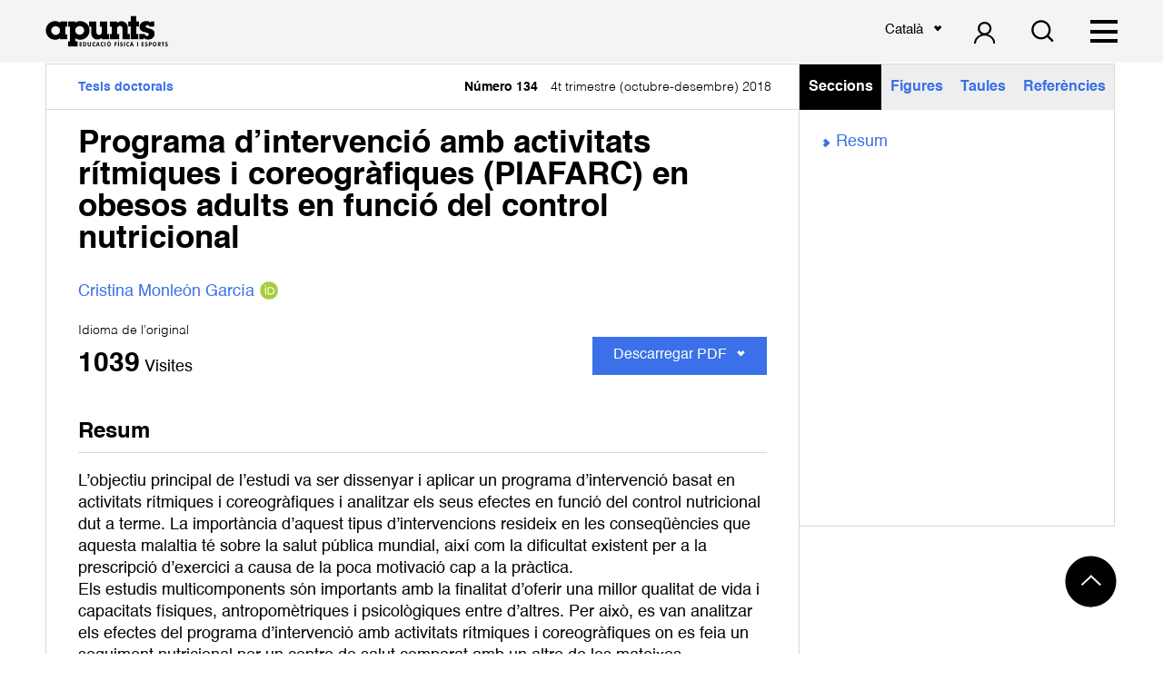

--- FILE ---
content_type: text/html; charset=UTF-8
request_url: https://revista-apunts.com/ca/programa-dintervencio-amb-activitats-ritmiques-i-coreografiques-piafarc-en-obesos-adults-en-funcio-del-control-nutricional/
body_size: 50957
content:
<!DOCTYPE html>
<html lang="ca" prefix="og: https://ogp.me/ns#">
    <head>
        <meta charset='utf-8'>
        <meta name="viewport" content="width=device-width, initial-scale=1.0">

        <link href="https://fonts.googleapis.com/css?family=Titillium+Web&display=swap" rel="stylesheet">

        <link rel="shortcut icon" href="https://revista-apunts.com/wp-content/uploads/2020/10/a.png">

        <title>Programa d’intervenció amb activitats rítmiques i coreogràfiques (PIAFARC) en obesos adults en funció del control nutricional - Apunts Educación Física y Deportes</title>
        <link rel="alternate" hreflang="ca" href="https://revista-apunts.com/ca/programa-dintervencio-amb-activitats-ritmiques-i-coreografiques-piafarc-en-obesos-adults-en-funcio-del-control-nutricional/" />
<link rel="alternate" hreflang="es" href="https://revista-apunts.com/programa-de-intervencion-con-actividades-ritmicas-y-coreograficas-piafarc-en-obesos-adultos-en-funcion-del-control-nutricional/" />
<link rel="alternate" hreflang="en" href="https://revista-apunts.com/en/intervention-program-with-rhythmic-and-choreographic-activities-piafarc-in-obese-adults-according-to-nutritional-monitoring/" />

<!-- Search Engine Optimization by Rank Math - https://rankmath.com/ -->
<meta name="description" content="L’objectiu principal de l’estudi va ser dissenyar i aplicar un programa d’intervenció basat en activitats rítmiques i coreogràfiques i analitzar els seus"/>
<meta name="robots" content="index, follow, max-snippet:-1, max-video-preview:-1, max-image-preview:large"/>
<link rel="canonical" href="https://revista-apunts.com/ca/programa-dintervencio-amb-activitats-ritmiques-i-coreografiques-piafarc-en-obesos-adults-en-funcio-del-control-nutricional/" />
<meta property="og:locale" content="ca_ES" />
<meta property="og:type" content="article" />
<meta property="og:title" content="Programa d’intervenció amb activitats rítmiques i coreogràfiques (PIAFARC) en obesos adults en funció del control nutricional - Apunts Educación Física y Deportes" />
<meta property="og:description" content="L’objectiu principal de l’estudi va ser dissenyar i aplicar un programa d’intervenció basat en activitats rítmiques i coreogràfiques i analitzar els seus" />
<meta property="og:url" content="https://revista-apunts.com/ca/programa-dintervencio-amb-activitats-ritmiques-i-coreografiques-piafarc-en-obesos-adults-en-funcio-del-control-nutricional/" />
<meta property="og:site_name" content="Apunts Educación Física y Deportes" />
<meta property="article:tag" content="ejercicio" />
<meta property="article:tag" content="exercici" />
<meta property="article:tag" content="intervenció" />
<meta property="article:tag" content="obesitat" />
<meta property="article:tag" content="salut" />
<meta property="article:section" content="Tesis doctorals" />
<meta property="og:updated_time" content="2020-11-04T08:29:50+00:00" />
<meta property="article:published_time" content="2020-10-27T11:24:47+00:00" />
<meta property="article:modified_time" content="2020-11-04T08:29:50+00:00" />
<meta name="twitter:card" content="summary_large_image" />
<meta name="twitter:title" content="Programa d’intervenció amb activitats rítmiques i coreogràfiques (PIAFARC) en obesos adults en funció del control nutricional - Apunts Educación Física y Deportes" />
<meta name="twitter:description" content="L’objectiu principal de l’estudi va ser dissenyar i aplicar un programa d’intervenció basat en activitats rítmiques i coreogràfiques i analitzar els seus" />
<meta name="twitter:creator" content="@doc_inefc" />
<meta name="twitter:label1" content="Written by" />
<meta name="twitter:data1" content="doc_inefc" />
<meta name="twitter:label2" content="Time to read" />
<meta name="twitter:data2" content="2 minutes" />
<script type="application/ld+json" class="rank-math-schema">{"@context":"https://schema.org","@graph":[{"@type":["CollegeorUniversity","Organization"],"@id":"https://revista-apunts.com/ca/#organization/","name":"INEFC","url":"https://revista-apunts.com/ca/","logo":{"@type":"ImageObject","@id":"https://revista-apunts.com/ca/#logo/","url":"https://revista-apunts.com/wp-content/uploads/2020/10/apunts-a.jpg","contentUrl":"https://revista-apunts.com/wp-content/uploads/2020/10/apunts-a.jpg","caption":"INEFC","inLanguage":"ca","width":"1080","height":"1080"},"openingHours":["Monday,Tuesday,Wednesday,Thursday,Friday,Saturday,Sunday 09:00-17:00"]},{"@type":"WebSite","@id":"https://revista-apunts.com/ca/#website/","url":"https://revista-apunts.com/ca/","name":"INEFC","publisher":{"@id":"https://revista-apunts.com/ca/#organization/"},"inLanguage":"ca"},{"@type":"WebPage","@id":"https://revista-apunts.com/ca/programa-dintervencio-amb-activitats-ritmiques-i-coreografiques-piafarc-en-obesos-adults-en-funcio-del-control-nutricional/#webpage","url":"https://revista-apunts.com/ca/programa-dintervencio-amb-activitats-ritmiques-i-coreografiques-piafarc-en-obesos-adults-en-funcio-del-control-nutricional/","name":"Programa d\u2019intervenci\u00f3 amb activitats r\u00edtmiques i coreogr\u00e0fiques (PIAFARC) en obesos adults en funci\u00f3 del control nutricional - Apunts Educaci\u00f3n F\u00edsica y Deportes","datePublished":"2020-10-27T11:24:47+00:00","dateModified":"2020-11-04T08:29:50+00:00","isPartOf":{"@id":"https://revista-apunts.com/ca/#website/"},"inLanguage":"ca"},{"@type":"Person","@id":"https://revista-apunts.com/ca/author/doc_inefc/","name":"doc_inefc","url":"https://revista-apunts.com/ca/author/doc_inefc/","image":{"@type":"ImageObject","@id":"https://secure.gravatar.com/avatar/70ef16c6607be0d2505e3f5ef30e0bea?s=96&amp;d=mm&amp;r=g","url":"https://secure.gravatar.com/avatar/70ef16c6607be0d2505e3f5ef30e0bea?s=96&amp;d=mm&amp;r=g","caption":"doc_inefc","inLanguage":"ca"},"sameAs":["https://revista-apunts.com","https://twitter.com/doc_inefc"],"worksFor":{"@id":"https://revista-apunts.com/ca/#organization/"}},{"@type":"BlogPosting","headline":"Programa d\u2019intervenci\u00f3 amb activitats r\u00edtmiques i coreogr\u00e0fiques (PIAFARC) en obesos adults en funci\u00f3 del","datePublished":"2020-10-27T11:24:47+00:00","dateModified":"2020-11-04T08:29:50+00:00","articleSection":"Tesis doctorals","author":{"@id":"https://revista-apunts.com/ca/author/doc_inefc/","name":"doc_inefc"},"publisher":{"@id":"https://revista-apunts.com/ca/#organization/"},"description":"L\u2019objectiu principal de l\u2019estudi va ser dissenyar i aplicar un programa d\u2019intervenci\u00f3 basat en activitats r\u00edtmiques i coreogr\u00e0fiques i analitzar els seus","name":"Programa d\u2019intervenci\u00f3 amb activitats r\u00edtmiques i coreogr\u00e0fiques (PIAFARC) en obesos adults en funci\u00f3 del","@id":"https://revista-apunts.com/ca/programa-dintervencio-amb-activitats-ritmiques-i-coreografiques-piafarc-en-obesos-adults-en-funcio-del-control-nutricional/#richSnippet","isPartOf":{"@id":"https://revista-apunts.com/ca/programa-dintervencio-amb-activitats-ritmiques-i-coreografiques-piafarc-en-obesos-adults-en-funcio-del-control-nutricional/#webpage"},"inLanguage":"ca","mainEntityOfPage":{"@id":"https://revista-apunts.com/ca/programa-dintervencio-amb-activitats-ritmiques-i-coreografiques-piafarc-en-obesos-adults-en-funcio-del-control-nutricional/#webpage"}}]}</script>
<!-- /Rank Math WordPress SEO plugin -->

<link rel='dns-prefetch' href='//cdn.jsdelivr.net' />
<link rel="alternate" type="application/rss+xml" title="Apunts Educación Física y Deportes &raquo; Programa d’intervenció amb activitats rítmiques i coreogràfiques (PIAFARC) en obesos adults en funció del control nutricional Canal dels comentaris" href="https://revista-apunts.com/ca/programa-dintervencio-amb-activitats-ritmiques-i-coreografiques-piafarc-en-obesos-adults-en-funcio-del-control-nutricional/feed/" />
<script type="text/javascript">
window._wpemojiSettings = {"baseUrl":"https:\/\/s.w.org\/images\/core\/emoji\/14.0.0\/72x72\/","ext":".png","svgUrl":"https:\/\/s.w.org\/images\/core\/emoji\/14.0.0\/svg\/","svgExt":".svg","source":{"concatemoji":"https:\/\/revista-apunts.com\/wp-includes\/js\/wp-emoji-release.min.js?ver=6.3.5"}};
/*! This file is auto-generated */
!function(i,n){var o,s,e;function c(e){try{var t={supportTests:e,timestamp:(new Date).valueOf()};sessionStorage.setItem(o,JSON.stringify(t))}catch(e){}}function p(e,t,n){e.clearRect(0,0,e.canvas.width,e.canvas.height),e.fillText(t,0,0);var t=new Uint32Array(e.getImageData(0,0,e.canvas.width,e.canvas.height).data),r=(e.clearRect(0,0,e.canvas.width,e.canvas.height),e.fillText(n,0,0),new Uint32Array(e.getImageData(0,0,e.canvas.width,e.canvas.height).data));return t.every(function(e,t){return e===r[t]})}function u(e,t,n){switch(t){case"flag":return n(e,"\ud83c\udff3\ufe0f\u200d\u26a7\ufe0f","\ud83c\udff3\ufe0f\u200b\u26a7\ufe0f")?!1:!n(e,"\ud83c\uddfa\ud83c\uddf3","\ud83c\uddfa\u200b\ud83c\uddf3")&&!n(e,"\ud83c\udff4\udb40\udc67\udb40\udc62\udb40\udc65\udb40\udc6e\udb40\udc67\udb40\udc7f","\ud83c\udff4\u200b\udb40\udc67\u200b\udb40\udc62\u200b\udb40\udc65\u200b\udb40\udc6e\u200b\udb40\udc67\u200b\udb40\udc7f");case"emoji":return!n(e,"\ud83e\udef1\ud83c\udffb\u200d\ud83e\udef2\ud83c\udfff","\ud83e\udef1\ud83c\udffb\u200b\ud83e\udef2\ud83c\udfff")}return!1}function f(e,t,n){var r="undefined"!=typeof WorkerGlobalScope&&self instanceof WorkerGlobalScope?new OffscreenCanvas(300,150):i.createElement("canvas"),a=r.getContext("2d",{willReadFrequently:!0}),o=(a.textBaseline="top",a.font="600 32px Arial",{});return e.forEach(function(e){o[e]=t(a,e,n)}),o}function t(e){var t=i.createElement("script");t.src=e,t.defer=!0,i.head.appendChild(t)}"undefined"!=typeof Promise&&(o="wpEmojiSettingsSupports",s=["flag","emoji"],n.supports={everything:!0,everythingExceptFlag:!0},e=new Promise(function(e){i.addEventListener("DOMContentLoaded",e,{once:!0})}),new Promise(function(t){var n=function(){try{var e=JSON.parse(sessionStorage.getItem(o));if("object"==typeof e&&"number"==typeof e.timestamp&&(new Date).valueOf()<e.timestamp+604800&&"object"==typeof e.supportTests)return e.supportTests}catch(e){}return null}();if(!n){if("undefined"!=typeof Worker&&"undefined"!=typeof OffscreenCanvas&&"undefined"!=typeof URL&&URL.createObjectURL&&"undefined"!=typeof Blob)try{var e="postMessage("+f.toString()+"("+[JSON.stringify(s),u.toString(),p.toString()].join(",")+"));",r=new Blob([e],{type:"text/javascript"}),a=new Worker(URL.createObjectURL(r),{name:"wpTestEmojiSupports"});return void(a.onmessage=function(e){c(n=e.data),a.terminate(),t(n)})}catch(e){}c(n=f(s,u,p))}t(n)}).then(function(e){for(var t in e)n.supports[t]=e[t],n.supports.everything=n.supports.everything&&n.supports[t],"flag"!==t&&(n.supports.everythingExceptFlag=n.supports.everythingExceptFlag&&n.supports[t]);n.supports.everythingExceptFlag=n.supports.everythingExceptFlag&&!n.supports.flag,n.DOMReady=!1,n.readyCallback=function(){n.DOMReady=!0}}).then(function(){return e}).then(function(){var e;n.supports.everything||(n.readyCallback(),(e=n.source||{}).concatemoji?t(e.concatemoji):e.wpemoji&&e.twemoji&&(t(e.twemoji),t(e.wpemoji)))}))}((window,document),window._wpemojiSettings);
</script>
<style type="text/css">
img.wp-smiley,
img.emoji {
	display: inline !important;
	border: none !important;
	box-shadow: none !important;
	height: 1em !important;
	width: 1em !important;
	margin: 0 0.07em !important;
	vertical-align: -0.1em !important;
	background: none !important;
	padding: 0 !important;
}
</style>
	<link rel='stylesheet' id='wp-quicklatex-format-css' href='https://revista-apunts.com/wp-content/plugins/wp-quicklatex/css/quicklatex-format.css?ver=6.3.5' type='text/css' media='all' />
<link rel='stylesheet' id='wp-block-library-css' href='https://revista-apunts.com/wp-includes/css/dist/block-library/style.min.css?ver=6.3.5' type='text/css' media='all' />
<style id='rank-math-toc-block-style-inline-css' type='text/css'>
.wp-block-rank-math-toc-block nav ol{counter-reset:item}.wp-block-rank-math-toc-block nav ol li{display:block}.wp-block-rank-math-toc-block nav ol li:before{content:counters(item, ".") " ";counter-increment:item}

</style>
<link rel='stylesheet' id='editorskit-frontend-css' href='https://revista-apunts.com/wp-content/plugins/block-options/build/style.build.css?ver=new' type='text/css' media='all' />
<style id='classic-theme-styles-inline-css' type='text/css'>
/*! This file is auto-generated */
.wp-block-button__link{color:#fff;background-color:#32373c;border-radius:9999px;box-shadow:none;text-decoration:none;padding:calc(.667em + 2px) calc(1.333em + 2px);font-size:1.125em}.wp-block-file__button{background:#32373c;color:#fff;text-decoration:none}
</style>
<style id='global-styles-inline-css' type='text/css'>
body{--wp--preset--color--black: #000000;--wp--preset--color--cyan-bluish-gray: #abb8c3;--wp--preset--color--white: #ffffff;--wp--preset--color--pale-pink: #f78da7;--wp--preset--color--vivid-red: #cf2e2e;--wp--preset--color--luminous-vivid-orange: #ff6900;--wp--preset--color--luminous-vivid-amber: #fcb900;--wp--preset--color--light-green-cyan: #7bdcb5;--wp--preset--color--vivid-green-cyan: #00d084;--wp--preset--color--pale-cyan-blue: #8ed1fc;--wp--preset--color--vivid-cyan-blue: #0693e3;--wp--preset--color--vivid-purple: #9b51e0;--wp--preset--gradient--vivid-cyan-blue-to-vivid-purple: linear-gradient(135deg,rgba(6,147,227,1) 0%,rgb(155,81,224) 100%);--wp--preset--gradient--light-green-cyan-to-vivid-green-cyan: linear-gradient(135deg,rgb(122,220,180) 0%,rgb(0,208,130) 100%);--wp--preset--gradient--luminous-vivid-amber-to-luminous-vivid-orange: linear-gradient(135deg,rgba(252,185,0,1) 0%,rgba(255,105,0,1) 100%);--wp--preset--gradient--luminous-vivid-orange-to-vivid-red: linear-gradient(135deg,rgba(255,105,0,1) 0%,rgb(207,46,46) 100%);--wp--preset--gradient--very-light-gray-to-cyan-bluish-gray: linear-gradient(135deg,rgb(238,238,238) 0%,rgb(169,184,195) 100%);--wp--preset--gradient--cool-to-warm-spectrum: linear-gradient(135deg,rgb(74,234,220) 0%,rgb(151,120,209) 20%,rgb(207,42,186) 40%,rgb(238,44,130) 60%,rgb(251,105,98) 80%,rgb(254,248,76) 100%);--wp--preset--gradient--blush-light-purple: linear-gradient(135deg,rgb(255,206,236) 0%,rgb(152,150,240) 100%);--wp--preset--gradient--blush-bordeaux: linear-gradient(135deg,rgb(254,205,165) 0%,rgb(254,45,45) 50%,rgb(107,0,62) 100%);--wp--preset--gradient--luminous-dusk: linear-gradient(135deg,rgb(255,203,112) 0%,rgb(199,81,192) 50%,rgb(65,88,208) 100%);--wp--preset--gradient--pale-ocean: linear-gradient(135deg,rgb(255,245,203) 0%,rgb(182,227,212) 50%,rgb(51,167,181) 100%);--wp--preset--gradient--electric-grass: linear-gradient(135deg,rgb(202,248,128) 0%,rgb(113,206,126) 100%);--wp--preset--gradient--midnight: linear-gradient(135deg,rgb(2,3,129) 0%,rgb(40,116,252) 100%);--wp--preset--font-size--small: 13px;--wp--preset--font-size--medium: 20px;--wp--preset--font-size--large: 36px;--wp--preset--font-size--x-large: 42px;--wp--preset--spacing--20: 0.44rem;--wp--preset--spacing--30: 0.67rem;--wp--preset--spacing--40: 1rem;--wp--preset--spacing--50: 1.5rem;--wp--preset--spacing--60: 2.25rem;--wp--preset--spacing--70: 3.38rem;--wp--preset--spacing--80: 5.06rem;--wp--preset--shadow--natural: 6px 6px 9px rgba(0, 0, 0, 0.2);--wp--preset--shadow--deep: 12px 12px 50px rgba(0, 0, 0, 0.4);--wp--preset--shadow--sharp: 6px 6px 0px rgba(0, 0, 0, 0.2);--wp--preset--shadow--outlined: 6px 6px 0px -3px rgba(255, 255, 255, 1), 6px 6px rgba(0, 0, 0, 1);--wp--preset--shadow--crisp: 6px 6px 0px rgba(0, 0, 0, 1);}:where(.is-layout-flex){gap: 0.5em;}:where(.is-layout-grid){gap: 0.5em;}body .is-layout-flow > .alignleft{float: left;margin-inline-start: 0;margin-inline-end: 2em;}body .is-layout-flow > .alignright{float: right;margin-inline-start: 2em;margin-inline-end: 0;}body .is-layout-flow > .aligncenter{margin-left: auto !important;margin-right: auto !important;}body .is-layout-constrained > .alignleft{float: left;margin-inline-start: 0;margin-inline-end: 2em;}body .is-layout-constrained > .alignright{float: right;margin-inline-start: 2em;margin-inline-end: 0;}body .is-layout-constrained > .aligncenter{margin-left: auto !important;margin-right: auto !important;}body .is-layout-constrained > :where(:not(.alignleft):not(.alignright):not(.alignfull)){max-width: var(--wp--style--global--content-size);margin-left: auto !important;margin-right: auto !important;}body .is-layout-constrained > .alignwide{max-width: var(--wp--style--global--wide-size);}body .is-layout-flex{display: flex;}body .is-layout-flex{flex-wrap: wrap;align-items: center;}body .is-layout-flex > *{margin: 0;}body .is-layout-grid{display: grid;}body .is-layout-grid > *{margin: 0;}:where(.wp-block-columns.is-layout-flex){gap: 2em;}:where(.wp-block-columns.is-layout-grid){gap: 2em;}:where(.wp-block-post-template.is-layout-flex){gap: 1.25em;}:where(.wp-block-post-template.is-layout-grid){gap: 1.25em;}.has-black-color{color: var(--wp--preset--color--black) !important;}.has-cyan-bluish-gray-color{color: var(--wp--preset--color--cyan-bluish-gray) !important;}.has-white-color{color: var(--wp--preset--color--white) !important;}.has-pale-pink-color{color: var(--wp--preset--color--pale-pink) !important;}.has-vivid-red-color{color: var(--wp--preset--color--vivid-red) !important;}.has-luminous-vivid-orange-color{color: var(--wp--preset--color--luminous-vivid-orange) !important;}.has-luminous-vivid-amber-color{color: var(--wp--preset--color--luminous-vivid-amber) !important;}.has-light-green-cyan-color{color: var(--wp--preset--color--light-green-cyan) !important;}.has-vivid-green-cyan-color{color: var(--wp--preset--color--vivid-green-cyan) !important;}.has-pale-cyan-blue-color{color: var(--wp--preset--color--pale-cyan-blue) !important;}.has-vivid-cyan-blue-color{color: var(--wp--preset--color--vivid-cyan-blue) !important;}.has-vivid-purple-color{color: var(--wp--preset--color--vivid-purple) !important;}.has-black-background-color{background-color: var(--wp--preset--color--black) !important;}.has-cyan-bluish-gray-background-color{background-color: var(--wp--preset--color--cyan-bluish-gray) !important;}.has-white-background-color{background-color: var(--wp--preset--color--white) !important;}.has-pale-pink-background-color{background-color: var(--wp--preset--color--pale-pink) !important;}.has-vivid-red-background-color{background-color: var(--wp--preset--color--vivid-red) !important;}.has-luminous-vivid-orange-background-color{background-color: var(--wp--preset--color--luminous-vivid-orange) !important;}.has-luminous-vivid-amber-background-color{background-color: var(--wp--preset--color--luminous-vivid-amber) !important;}.has-light-green-cyan-background-color{background-color: var(--wp--preset--color--light-green-cyan) !important;}.has-vivid-green-cyan-background-color{background-color: var(--wp--preset--color--vivid-green-cyan) !important;}.has-pale-cyan-blue-background-color{background-color: var(--wp--preset--color--pale-cyan-blue) !important;}.has-vivid-cyan-blue-background-color{background-color: var(--wp--preset--color--vivid-cyan-blue) !important;}.has-vivid-purple-background-color{background-color: var(--wp--preset--color--vivid-purple) !important;}.has-black-border-color{border-color: var(--wp--preset--color--black) !important;}.has-cyan-bluish-gray-border-color{border-color: var(--wp--preset--color--cyan-bluish-gray) !important;}.has-white-border-color{border-color: var(--wp--preset--color--white) !important;}.has-pale-pink-border-color{border-color: var(--wp--preset--color--pale-pink) !important;}.has-vivid-red-border-color{border-color: var(--wp--preset--color--vivid-red) !important;}.has-luminous-vivid-orange-border-color{border-color: var(--wp--preset--color--luminous-vivid-orange) !important;}.has-luminous-vivid-amber-border-color{border-color: var(--wp--preset--color--luminous-vivid-amber) !important;}.has-light-green-cyan-border-color{border-color: var(--wp--preset--color--light-green-cyan) !important;}.has-vivid-green-cyan-border-color{border-color: var(--wp--preset--color--vivid-green-cyan) !important;}.has-pale-cyan-blue-border-color{border-color: var(--wp--preset--color--pale-cyan-blue) !important;}.has-vivid-cyan-blue-border-color{border-color: var(--wp--preset--color--vivid-cyan-blue) !important;}.has-vivid-purple-border-color{border-color: var(--wp--preset--color--vivid-purple) !important;}.has-vivid-cyan-blue-to-vivid-purple-gradient-background{background: var(--wp--preset--gradient--vivid-cyan-blue-to-vivid-purple) !important;}.has-light-green-cyan-to-vivid-green-cyan-gradient-background{background: var(--wp--preset--gradient--light-green-cyan-to-vivid-green-cyan) !important;}.has-luminous-vivid-amber-to-luminous-vivid-orange-gradient-background{background: var(--wp--preset--gradient--luminous-vivid-amber-to-luminous-vivid-orange) !important;}.has-luminous-vivid-orange-to-vivid-red-gradient-background{background: var(--wp--preset--gradient--luminous-vivid-orange-to-vivid-red) !important;}.has-very-light-gray-to-cyan-bluish-gray-gradient-background{background: var(--wp--preset--gradient--very-light-gray-to-cyan-bluish-gray) !important;}.has-cool-to-warm-spectrum-gradient-background{background: var(--wp--preset--gradient--cool-to-warm-spectrum) !important;}.has-blush-light-purple-gradient-background{background: var(--wp--preset--gradient--blush-light-purple) !important;}.has-blush-bordeaux-gradient-background{background: var(--wp--preset--gradient--blush-bordeaux) !important;}.has-luminous-dusk-gradient-background{background: var(--wp--preset--gradient--luminous-dusk) !important;}.has-pale-ocean-gradient-background{background: var(--wp--preset--gradient--pale-ocean) !important;}.has-electric-grass-gradient-background{background: var(--wp--preset--gradient--electric-grass) !important;}.has-midnight-gradient-background{background: var(--wp--preset--gradient--midnight) !important;}.has-small-font-size{font-size: var(--wp--preset--font-size--small) !important;}.has-medium-font-size{font-size: var(--wp--preset--font-size--medium) !important;}.has-large-font-size{font-size: var(--wp--preset--font-size--large) !important;}.has-x-large-font-size{font-size: var(--wp--preset--font-size--x-large) !important;}
.wp-block-navigation a:where(:not(.wp-element-button)){color: inherit;}
:where(.wp-block-post-template.is-layout-flex){gap: 1.25em;}:where(.wp-block-post-template.is-layout-grid){gap: 1.25em;}
:where(.wp-block-columns.is-layout-flex){gap: 2em;}:where(.wp-block-columns.is-layout-grid){gap: 2em;}
.wp-block-pullquote{font-size: 1.5em;line-height: 1.6;}
</style>
<link rel='stylesheet' id='contact-form-7-css' href='https://revista-apunts.com/wp-content/plugins/contact-form-7/includes/css/styles.css?ver=5.9.2' type='text/css' media='all' />
<link rel='stylesheet' id='wpsm_counter-font-awesome-front-css' href='https://revista-apunts.com/wp-content/plugins/counter-number-showcase/assets/css/font-awesome/css/font-awesome.min.css?ver=6.3.5' type='text/css' media='all' />
<link rel='stylesheet' id='wpsm_counter_bootstrap-front-css' href='https://revista-apunts.com/wp-content/plugins/counter-number-showcase/assets/css/bootstrap-front.css?ver=6.3.5' type='text/css' media='all' />
<link rel='stylesheet' id='wpsm_counter_column-css' href='https://revista-apunts.com/wp-content/plugins/counter-number-showcase/assets/css/counter-column.css?ver=6.3.5' type='text/css' media='all' />
<link rel='stylesheet' id='select2css-css' href='https://cdn.jsdelivr.net/npm/select2@4.0.13/dist/css/select2.min.css?ver=1.0.0' type='text/css' media='all' />
<link rel='stylesheet' id='fonts-css' href='https://revista-apunts.com/wp-content/themes/doc-theme/css/fonts/fonts.css?ver=1.0.1' type='text/css' media='all' />
<link rel='stylesheet' id='estilcss-css' href='https://revista-apunts.com/wp-content/themes/doc-theme/css/estil.css?ver=1.6.00' type='text/css' media='all' />
<link rel='stylesheet' id='responsive-css' href='https://revista-apunts.com/wp-content/themes/doc-theme/css/responsive.css?ver=1.6.00' type='text/css' media='all' />
<link rel='stylesheet' id='tablepress-default-css' href='https://revista-apunts.com/wp-content/plugins/tablepress/css/build/default.css?ver=2.3.2' type='text/css' media='all' />
<script type='text/javascript' src='https://revista-apunts.com/wp-includes/js/jquery/jquery.min.js?ver=3.7.0' id='jquery-core-js'></script>
<script type='text/javascript' src='https://revista-apunts.com/wp-includes/js/jquery/jquery-migrate.min.js?ver=3.4.1' id='jquery-migrate-js'></script>
<script type='text/javascript' src='https://revista-apunts.com/wp-content/plugins/wp-quicklatex/js/wp-quicklatex-frontend.js?ver=1.0' id='wp-quicklatex-frontend-js'></script>
<link rel="https://api.w.org/" href="https://revista-apunts.com/ca/wp-json/" /><link rel="alternate" type="application/json" href="https://revista-apunts.com/ca/wp-json/wp/v2/posts/12227/" /><link rel="EditURI" type="application/rsd+xml" title="RSD" href="https://revista-apunts.com/xmlrpc.php?rsd" />
<meta name="generator" content="WordPress 6.3.5" />
<link rel='shortlink' href='https://revista-apunts.com/ca/?p=12227' />
<link rel="alternate" type="application/json+oembed" href="https://revista-apunts.com/ca/wp-json/oembed/1.0/embed/?url=https%3A%2F%2Frevista-apunts.com%2Fca%2Fprograma-dintervencio-amb-activitats-ritmiques-i-coreografiques-piafarc-en-obesos-adults-en-funcio-del-control-nutricional%2F" />
<link rel="alternate" type="text/xml+oembed" href="https://revista-apunts.com/ca/wp-json/oembed/1.0/embed/?url=https%3A%2F%2Frevista-apunts.com%2Fca%2Fprograma-dintervencio-amb-activitats-ritmiques-i-coreografiques-piafarc-en-obesos-adults-en-funcio-del-control-nutricional%2F&#038;format=xml" />
<meta name="generator" content="WPML ver:4.2.4 stt:8,1,2;" />
<style type="text/css">.blue-message {
background: none repeat scroll 0 0 #3399ff;
color: #ffffff;
text-shadow: none;
font-size: 14px;
line-height: 24px;
padding: 10px;
} 
.green-message {
background: none repeat scroll 0 0 #8cc14c;
color: #ffffff;
text-shadow: none;
font-size: 14px;
line-height: 24px;
padding: 10px;
} 
.orange-message {
background: none repeat scroll 0 0 #faa732;
color: #ffffff;
text-shadow: none;
font-size: 14px;
line-height: 24px;
padding: 10px;
} 
.red-message {
background: none repeat scroll 0 0 #da4d31;
color: #ffffff;
text-shadow: none;
font-size: 14px;
line-height: 24px;
padding: 10px;
} 
.grey-message {
background: none repeat scroll 0 0 #53555c;
color: #ffffff;
text-shadow: none;
font-size: 14px;
line-height: 24px;
padding: 10px;
} 
.left-block {
background: none repeat scroll 0 0px, radial-gradient(ellipse at center center, #ffffff 0%, #f2f2f2 100%) repeat scroll 0 0 rgba(0, 0, 0, 0);
color: #8b8e97;
padding: 10px;
margin: 10px;
float: left;
} 
.right-block {
background: none repeat scroll 0 0px, radial-gradient(ellipse at center center, #ffffff 0%, #f2f2f2 100%) repeat scroll 0 0 rgba(0, 0, 0, 0);
color: #8b8e97;
padding: 10px;
margin: 10px;
float: right;
} 
.blockquotes {
background: none;
border-left: 5px solid #f1f1f1;
color: #8B8E97;
font-size: 14px;
font-style: italic;
line-height: 22px;
padding-left: 15px;
padding: 10px;
width: 60%;
float: left;
} 
.select2-selection--single {
margin: 10px auto 0 auto;
width: 100%;
max-width: 300px;
background-color: #ffffff!important;
border: solid 1px #2D4593!important;
border-radius: 3px!important;
} 
.select2-selection__rendered {
color: #000000!important;
} 
.wpcf7-list-item {
margin: 0 0 0 10px!important;
} 
</style><link rel="icon" href="https://revista-apunts.com/wp-content/uploads/2020/10/cropped-apunts-a-32x32.jpg" sizes="32x32" />
<link rel="icon" href="https://revista-apunts.com/wp-content/uploads/2020/10/cropped-apunts-a-192x192.jpg" sizes="192x192" />
<link rel="apple-touch-icon" href="https://revista-apunts.com/wp-content/uploads/2020/10/cropped-apunts-a-180x180.jpg" />
<meta name="msapplication-TileImage" content="https://revista-apunts.com/wp-content/uploads/2020/10/cropped-apunts-a-270x270.jpg" />
		<style type="text/css" id="wp-custom-css">
			.icons-column .wp-block-column img{
	height: 25px !important;
	width: 25px !important;
	
}
.icons-column{
	gap: 0 !important;
}

.home-intro .revista .info .logos{
	flex-flow: column wrap;
}
/* Eliminar elementos añadidos por QuickLaTeX */
.formula-limpia .quicklatex-title,
.formula-limpia .quicklatex-copy-button,
.formula-limpia .quicklatex-footer,
.formula-limpia .quicklatex-more,
.formula-limpia .quicklatex-url,
.formula-limpia .figure-title,
.formula-limpia .viewfullsize {
  display: none !important;
}

/* Estilo base para centrar y espaciar la fórmula */
.formula-limpia {
  text-align: center;
  padding: 1em 0;
}

/* Estilo para la fórmula (imagen) en pantallas grandes */
.formula-limpia img.ql-img-inline-formula {
  display: inline-block;
  height: auto !important;
  width: auto !important;
  max-width: 100%;
  transform: scale(1.5);
  transform-origin: center;
}

/* Adaptación para pantallas pequeñas */
@media screen and (max-width: 768px) {
  .formula-limpia img.ql-img-inline-formula {
    transform: scale(1.2); /* Tamaño más pequeño en móviles */
  }

		</style>
		        <!-- Global site tag (gtag.js) - Google Analytics -->
        <script async src="https://www.googletagmanager.com/gtag/js?id=UA-166974876-8"></script>
        <script>
            window.dataLayer = window.dataLayer || [];
            function gtag(){dataLayer.push(arguments);}
            gtag('js', new Date());

            gtag('config', 'UA-166974876-8');
        </script>
    </head>

    <body data-rsssl=1 class="post-template-default single single-post postid-12227 single-format-standard">

    <nav id="header">
        <div class=" max-width-wide padding-sides">
            <div class="flex-row">
                <div class="logo">
                                        <a href="https://revista-apunts.com/ca/">
                        <img width="519" height="130" src="https://revista-apunts.com/wp-content/uploads/2022/04/LOGO-APUNTS-cat-1.png" class="attachment-full size-full" alt="" decoding="async" fetchpriority="high" srcset="https://revista-apunts.com/wp-content/uploads/2022/04/LOGO-APUNTS-cat-1.png 519w, https://revista-apunts.com/wp-content/uploads/2022/04/LOGO-APUNTS-cat-1-300x75.png 300w" sizes="(max-width: 519px) 100vw, 519px" /> 
                    </a>
                </div>

                <div id="main-menu">
                    <div class="menu-primary-catalan-container"><ul id="menu-primary-catalan" class="menu"><li id="menu-item-542" class="menu-item menu-item-type-post_type menu-item-object-page menu-item-542"><a href="https://revista-apunts.com/ca/tematica/">Revista</a></li>
<li id="menu-item-543" class="menu-item menu-item-type-post_type menu-item-object-page menu-item-543"><a href="https://revista-apunts.com/ca/equip-editorial/">Equip Editorial</a></li>
<li id="menu-item-544" class="menu-item menu-item-type-post_type menu-item-object-page menu-item-544"><a href="https://revista-apunts.com/ca/indexacion/">Indexació</a></li>
<li id="menu-item-559" class="menu-item menu-item-type-post_type menu-item-object-page menu-item-559"><a href="https://revista-apunts.com/ca/normes-de-publicacio/">Normes de publicació</a></li>
<li id="menu-item-44440" class="menu-item menu-item-type-post_type menu-item-object-page menu-item-44440"><a href="https://revista-apunts.com/ca/enviament-de-material/">Enviar article</a></li>
<li id="menu-item-1660" class="menu-item menu-item-type-post_type menu-item-object-page current_page_parent menu-item-1660"><a href="https://revista-apunts.com/ca/consultar-arxiu/">Cercar Arxiu</a></li>
</ul></div> 
                </div>

                <div class="language">
                    <div class="dropdown"><div class="dropbtn">Català</div><div class="dropdown-content"><a lang="es" href="https://revista-apunts.com/programa-de-intervencion-con-actividades-ritmicas-y-coreograficas-piafarc-en-obesos-adultos-en-funcion-del-control-nutricional/">Español</a><a lang="en" href="https://revista-apunts.com/en/intervention-program-with-rhythmic-and-choreographic-activities-piafarc-in-obese-adults-according-to-nutritional-monitoring/">English</a></div></div>                </div>

                
                <a href="https://revista-apunts.com/ca/enviament-de-material/" class="login login-button margin-left">
                    <img width="17" height="18" src="https://revista-apunts.com/wp-content/uploads/2020/04/Group.svg" class="attachment-full size-full" alt="Usuario" decoding="async" />                </a>
                
                                <a class="search-button margin-left" href="https://revista-apunts.com/ca/consultar-arxiu//#search">
                    <svg alt="busqueda" role="img" width="18px" height="18px" viewBox="0 0 18 18" version="1.1" xmlns="http://www.w3.org/2000/svg" xmlns:xlink="http://www.w3.org/1999/xlink">
                        <title>busqueda</title>
                        <g id="Page-1" stroke="none" stroke-width="1" fill="none" fill-rule="evenodd">
                            <g id="01-Desktop-HD---home" transform="translate(-1366.000000, -41.000000)" fill="#000000" fill-rule="nonzero">
                                <path d="M1375.772,53.878248 C1379.0455,53.878248 1381.6992,51.2245488 1381.6992,47.9510449 C1381.6992,44.6775411 1379.0455,42.0238419 1375.772,42.0238419 C1372.49849,42.0238419 1369.84479,44.6775411 1369.84479,47.9510449 C1369.84479,51.2245488 1372.49849,53.878248 1375.772,53.878248 Z M1375.06113,55.5390169 C1371.18564,55.1805154 1368.15131,51.9201332 1368.15131,47.9510449 C1368.15131,43.7422542 1371.56321,40.3303553 1375.772,40.3303553 C1379.98079,40.3303553 1383.39269,43.7422542 1383.39269,47.9510449 C1383.39269,51.7924389 1380.55046,54.9699945 1376.85423,55.4954778 L1376.85423,60.3197498 C1376.85423,60.8134311 1376.45628,61.2136388 1375.95768,61.2136388 C1375.46253,61.2136388 1375.06113,60.8074684 1375.06113,60.3197498 L1375.06113,55.5390169 Z" id="Shape" transform="translate(1375.771997, 50.771997) rotate(-45.000000) translate(-1375.771997, -50.771997) "></path>
                            </g>
                        </g>
                    </svg>
                </a>
                
                <div id="menu-button" class="margin-left">
                    <div class="lineamenu"></div>
                    <div class="lineamenu"></div>
                    <div class="lineamenu"></div>
                </div>

            </div>
            <!-- <div class="language full">
                            </div> -->
        </div>
    </nav>

    <div id="side-menu">
        <div class="language">
            <div class="dropdown"><div class="dropbtn">Català</div><div class="dropdown-content"><a lang="es" href="https://revista-apunts.com/programa-de-intervencion-con-actividades-ritmicas-y-coreograficas-piafarc-en-obesos-adultos-en-funcion-del-control-nutricional/">Español</a><a lang="en" href="https://revista-apunts.com/en/intervention-program-with-rhythmic-and-choreographic-activities-piafarc-in-obese-adults-according-to-nutritional-monitoring/">English</a></div></div>        </div>
        <div class="menu-primary-catalan-container"><ul id="menu-primary-catalan-1" class="menu"><li class="menu-item menu-item-type-post_type menu-item-object-page menu-item-542"><a href="https://revista-apunts.com/ca/tematica/">Revista</a></li>
<li class="menu-item menu-item-type-post_type menu-item-object-page menu-item-543"><a href="https://revista-apunts.com/ca/equip-editorial/">Equip Editorial</a></li>
<li class="menu-item menu-item-type-post_type menu-item-object-page menu-item-544"><a href="https://revista-apunts.com/ca/indexacion/">Indexació</a></li>
<li class="menu-item menu-item-type-post_type menu-item-object-page menu-item-559"><a href="https://revista-apunts.com/ca/normes-de-publicacio/">Normes de publicació</a></li>
<li class="menu-item menu-item-type-post_type menu-item-object-page menu-item-44440"><a href="https://revista-apunts.com/ca/enviament-de-material/">Enviar article</a></li>
<li class="menu-item menu-item-type-post_type menu-item-object-page current_page_parent menu-item-1660"><a href="https://revista-apunts.com/ca/consultar-arxiu/">Cercar Arxiu</a></li>
</ul></div> 
    </div>
    
    <div id="content" class="padding-sides">
        
        <div class="single-page flex-row">

            <div id="article" class="post-content-wrapper">
                <div class="article-info flex-row">
                                        <div class="categoria">
                        <a href="https://revista-apunts.com/ca/category/tesis-doctorals-ca/">Tesis doctorals</a>
                    </div>

                    <a href="https://revista-apunts.com/ca/revistes/134/"><strong>Número 134</strong>   4t trimestre (octubre-desembre) 2018 </a>                                    </div>
                <div class="post-content">

                    <div class="article-title">                       
                        <h1>Programa d’intervenció amb activitats rítmiques i coreogràfiques (PIAFARC) en obesos adults en funció del control nutricional</h1>                    </div>

                    <div class="autors">
                                                <div class="autor">
                            <p>
                                Cristina Monleón García                            </p>
                            <a href="https://orcid.org/0000-0002-4291-958X" rel="nofollow" target="_blank"><img width="36" height="36" src="https://revista-apunts.com/wp-content/uploads/2020/05/orcid-og-image.png" class="attachment-full size-full" alt="" decoding="async" loading="lazy" /></a>                        </div>
                                                </div>

                    
                    <div class="original-language">
                        Idioma de l’original                                            </div> 
                   

                                        
                    <div class="flex-row">

                        <p class="views"><span class="quantity">1039</span>Visites</p>
                        
                        
                        <div class="decarrega">
                            <div class="dropdown">
                                <div class="dropbtn">Descarregar PDF</div>
                                <div class="dropdown-content">
                                <a target="_blank" rel="nofollow" href="https://revista-apunts.com/wp-content/uploads/2020/11/156-134-CAT.pdf">Català</a><a target="_blank" rel="nofollow" href="https://revista-apunts.com/wp-content/uploads/2020/11/156-134-CAST-1.pdf">Español</a><a target="_blank" rel="nofollow" href="https://revista-apunts.com/wp-content/uploads/2020/11/156-134-ENG.pdf">English</a>                                </div>
                            </div> 
                        </div>

                    </div>

                    
<h2 class="wp-block-heading" class="wp-block-heading" id="resum">Resum</h2>


<p>L’objectiu principal de l’estudi va ser dissenyar i aplicar un programa d’intervenció basat en activitats rítmiques i coreogràfiques i analitzar els seus efectes en funció del control nutricional dut a terme. La importància d’aquest tipus d’intervencions resideix en les conseqüències que aquesta malaltia té sobre la salut pública mundial, així com la dificultat existent per a la prescripció d’exercici a causa de la poca motivació cap a la pràctica.<br>Els estudis multicomponents són importants amb la finalitat d’oferir una millor qualitat de vida i capacitats físiques, antropomètriques i psicològiques entre d’altres. Per això, es van analitzar els efectes del programa d’intervenció amb activitats rítmiques i coreogràfiques on es feia un seguiment nutricional per un centre de salut comparat amb un altre de les mateixes característiques però amb treball sobre hàbits nutricionals a partir de tallers específics.<br>Es van dissenyar dos programes d’intervenció de 8 mesos de durada cadascun d’ells amb persones obeses. El primer estudi d’intervenció va estar format per 34 participants (25 dones i 9 homes) amb 50.43 ± 10.57 anys. Les sessions d’activitat física tenien una freqüència de dues sessions setmanals presencials i una no supervisada de treball d’enfortiment mitjançant bandes elàstiques. Les sessions presencials estaven basades en activitats rítmiques i coreogràfiques emprant balls com la salsa, la bachata, el merengue o el txa-txa-txa i ritmes quaternaris per a la fase de ball. La seva durada era de 60 minuts, destinant 10 minuts a l’escalfament, 40 minuts per a la fase de ball i activitats de ritme i 10 minuts per tornar a la calma. A més, es va controlar la intensitat de cada sessió mitjançant l’escala de percepció de l’esforç de Borg. Després de la intervenció es van mesurar diferents variables de condició física, composició corporal, mesures antropomètriques, densitometria òssia, qualitat de vida i autoestima. A més, es van realitzar entrevistes semiestructurades per descriure i interpretar el context donat per les persones participants. Després de l’anàlisi, es va procedir a la segona intervenció amb les mateixes característiques però amb una dieta personalitzada i controlada exhaus­tivament juntament amb tallers educatius d’hàbits nutricionals. La mostra va estar formada per 34 participants (27 dones i 7 homes) amb una edat de 48.72 ± 12.34 anys analitzant-se les mateixes variables.<br>Tots dos estudis van contribuir a millorar la pèrdua de greix corporal i augment de la qualitat de vida i autoestima, i en tots dos estudis es van obtenir millores en paràmetres de condició física; no obstant això al segon es van obtenir millors dades a nivell antropomètric. <br>En definitiva, les activitats rítmiques i coreogràfiques es presenten com una eina que pot afavorir l’adherència i diversió amb l’activitat física en persones amb obesitat, independentment del control nutricional, a més de contribuir a la millora de la condició física, composició corporal, aspectes psicològics i de densitometria òssia.</p>

 <div class="tags"> <p><strong>Paraules clau:</strong> <span>ejercicio</span>, <span>exercici</span>, <span>intervenció</span>, <span>obesitat</span>, <span>salut</span></p> </div> 

                    <div class="content-footer">
                        
                        
                        <a class="ris chevron right blue" href="https://revista-apunts.com/ca//ris/generate?article=12227">Descarregar RIS</a>

                                            </div>

                    <div class="referencies-wrapper">
                                        </div>

                    <div class="extra-info">
                                                <p> ISSN: 2014-0983                                                                                                                            <p>Publicat: 1 d'octubre de 2018                                                                            <p>Data de lectura: 27 de febrer de 2015                                            </div>

                    <!-- <div class="return-to-top">
                        <a href="#article"><img width="59" height="59" src="https://revista-apunts.com/wp-content/uploads/2020/04/return-top.png" class="attachment-full size-full" alt="" decoding="async" loading="lazy" /></a>
                    </div> -->

                    <div class="copyright">
                        <p>Editat per:                        © Generalitat de Catalunya Departament de la Presidència Institut Nacional d’Educació Física de Catalunya (INEFC)                        
                                                <br>© Copyright Generalitat de Catalunya (INEFC). Aquest article està disponible a la url <a href="https://www.revista-apunts.com/" target="_blank" rel="nofollow">https://www.revista-apunts.com/</a>. Aquest treball està publicat sota una llicència Internacional de Creative Commons Reconeixement 4.0. Les imatges o qualsevol altre material de tercers d’aquest article estan incloses a la llicència Creative Commons de l’article, tret que s’indiqui el contrari a la línia de crèdit; si el material no s’inclou sota la llicència Creative Commons, els usuaris hauran d’obtenir el permís del titular de la llicència per reproduir el material. Per veure una còpia d’aquesta llicència, visiteu <a href="https://creativecommons.org/licenses/by/4.0/deed.ca" target="_blank" rel="nofollow">https://creativecommons.org/licenses/by/4.0/deed.ca</a></p>
                                            </div>
            
                </div>
            </div>

            <div class="sidebar">
                <div class="sidebar-wrapper">
    <div class="tabs flex-row">
        <div id="seccions" class="tab active">Seccions</div>
        <div id="figures" class="tab">Figures</div>
        <div id="taules" class="tab">Taules</div>
        <div id="referencies" class="tab">Referències</div>
    </div>
    <div class="sidebar-posts">
        <div id="seccions-content" class="tab-content active">
            <a class="chevron right blue" href="#resum">Resum</a>        </div>
        <div id="figures-content" class="tab-content">
                    </div>
        <div id="referencies-content" class="tab-content">
                    </div>

        <div id="taules-content" class="tab-content">

        </div>

    </div>
</div>            </div>

        </div>



</div>
    <div class="return-to-top footer">
        <a href="#content"><img width="59" height="59" src="https://revista-apunts.com/wp-content/uploads/2020/04/return-top.png" class="attachment-full size-full" alt="Volver a inicio" decoding="async" loading="lazy" /></a>
    </div>
    <div id="footer">
        <div class="bottom-bar padding-sides">
            <div class="menu-footer-catalan-container"><ul id="menu-footer-catalan" class="menu"><li id="menu-item-550" class="menu-item menu-item-type-post_type menu-item-object-page menu-item-550"><a rel="privacy-policy" href="https://revista-apunts.com/ca/politica-de-privacitat/">Política de privacitat</a></li>
<li id="menu-item-551" class="menu-item menu-item-type-post_type menu-item-object-page menu-item-551"><a href="https://revista-apunts.com/ca/cookies/">Cookies</a></li>
<li id="menu-item-552" class="menu-item menu-item-type-post_type menu-item-object-page menu-item-552"><a href="https://revista-apunts.com/ca/contacte/">Contacte</a></li>
</ul></div>            <div class="flex-row">
                <div class="logos">
                    <a href="http://inefc.gencat.cat/ca/inici" target="_blank" rel="nofollow" class="footer-logo1">
                        <img width="500" height="60" src="https://revista-apunts.com/wp-content/uploads/2022/05/Logotip-horitzontal-amb-descriptor-footer.png" class="attachment-full size-full" alt="" decoding="async" loading="lazy" srcset="https://revista-apunts.com/wp-content/uploads/2022/05/Logotip-horitzontal-amb-descriptor-footer.png 500w, https://revista-apunts.com/wp-content/uploads/2022/05/Logotip-horitzontal-amb-descriptor-footer-300x36.png 300w" sizes="(max-width: 500px) 100vw, 500px" />                    </a>
                                        <a href="https://creativecommons.org/licenses/by-nc-sa/4.0/deed.ca" target="_blank" rel="nofollow" class="footer-logo2">
                        <img width="403" height="141" src="https://revista-apunts.com/wp-content/uploads/2025/04/by-nc-sa.eu_.png" class="attachment-full size-full" alt="" decoding="async" loading="lazy" srcset="https://revista-apunts.com/wp-content/uploads/2025/04/by-nc-sa.eu_.png 403w, https://revista-apunts.com/wp-content/uploads/2025/04/by-nc-sa.eu_-300x105.png 300w" sizes="(max-width: 403px) 100vw, 403px" />                    </a>
                </div>
                <p class="legal-info">
                    © INEFC 2026 | ALGUNS DRETS RESERVATS ISSN DIGITAL: 2014-0983                </p>
            </div>
        </div>
    </div>

    <script type='text/javascript' src='https://revista-apunts.com/wp-content/plugins/contact-form-7/includes/swv/js/index.js?ver=5.9.2' id='swv-js'></script>
<script type='text/javascript' id='contact-form-7-js-extra'>
/* <![CDATA[ */
var wpcf7 = {"api":{"root":"https:\/\/revista-apunts.com\/ca\/wp-json\/","namespace":"contact-form-7\/v1"}};
/* ]]> */
</script>
<script type='text/javascript' src='https://revista-apunts.com/wp-content/plugins/contact-form-7/includes/js/index.js?ver=5.9.2' id='contact-form-7-js'></script>
<script type='text/javascript' src='https://revista-apunts.com/wp-content/plugins/counter-number-showcase/assets/js/bootstrap.js?ver=6.3.5' id='wpsm_count_bootstrap-js-front-js'></script>
<script type='text/javascript' src='https://revista-apunts.com/wp-content/plugins/counter-number-showcase/assets/js/counter_nscript.js?ver=6.3.5' id='wpsm-new_count_script3-js'></script>
<script type='text/javascript' src='https://revista-apunts.com/wp-content/plugins/counter-number-showcase/assets/js/waypoints.min.js?ver=6.3.5' id='wpsm-new_count_waypoints-js'></script>
<script type='text/javascript' src='https://revista-apunts.com/wp-content/plugins/counter-number-showcase/assets/js/jquery.counterup.min.js?ver=6.3.5' id='wpsm-new_count_script2-js'></script>
<script type='text/javascript' src='https://cdn.jsdelivr.net/npm/select2@4.0.13/dist/js/select2.min.js?ver=1.0.0' id='select2js-js'></script>
<script type='text/javascript' src='https://revista-apunts.com/wp-content/themes/doc-theme/js/codijs.js?ver=1.6.00' id='codijs-js'></script>
<script type='text/javascript' src='https://www.google.com/recaptcha/api.js?render=6LfSsdEZAAAAANhjzlQgAkC4Tqj3vO9RT_4IvZgX&#038;ver=3.0' id='google-recaptcha-js'></script>
<script type='text/javascript' src='https://revista-apunts.com/wp-includes/js/dist/vendor/wp-polyfill-inert.min.js?ver=3.1.2' id='wp-polyfill-inert-js'></script>
<script type='text/javascript' src='https://revista-apunts.com/wp-includes/js/dist/vendor/regenerator-runtime.min.js?ver=0.13.11' id='regenerator-runtime-js'></script>
<script type='text/javascript' src='https://revista-apunts.com/wp-includes/js/dist/vendor/wp-polyfill.min.js?ver=3.15.0' id='wp-polyfill-js'></script>
<script type='text/javascript' id='wpcf7-recaptcha-js-extra'>
/* <![CDATA[ */
var wpcf7_recaptcha = {"sitekey":"6LfSsdEZAAAAANhjzlQgAkC4Tqj3vO9RT_4IvZgX","actions":{"homepage":"homepage","contactform":"contactform"}};
/* ]]> */
</script>
<script type='text/javascript' src='https://revista-apunts.com/wp-content/plugins/contact-form-7/modules/recaptcha/index.js?ver=5.9.2' id='wpcf7-recaptcha-js'></script>
    </body>
</html>

--- FILE ---
content_type: text/html; charset=utf-8
request_url: https://www.google.com/recaptcha/api2/anchor?ar=1&k=6LfSsdEZAAAAANhjzlQgAkC4Tqj3vO9RT_4IvZgX&co=aHR0cHM6Ly9yZXZpc3RhLWFwdW50cy5jb206NDQz&hl=en&v=N67nZn4AqZkNcbeMu4prBgzg&size=invisible&anchor-ms=20000&execute-ms=30000&cb=wr2knlc1hsnt
body_size: 48741
content:
<!DOCTYPE HTML><html dir="ltr" lang="en"><head><meta http-equiv="Content-Type" content="text/html; charset=UTF-8">
<meta http-equiv="X-UA-Compatible" content="IE=edge">
<title>reCAPTCHA</title>
<style type="text/css">
/* cyrillic-ext */
@font-face {
  font-family: 'Roboto';
  font-style: normal;
  font-weight: 400;
  font-stretch: 100%;
  src: url(//fonts.gstatic.com/s/roboto/v48/KFO7CnqEu92Fr1ME7kSn66aGLdTylUAMa3GUBHMdazTgWw.woff2) format('woff2');
  unicode-range: U+0460-052F, U+1C80-1C8A, U+20B4, U+2DE0-2DFF, U+A640-A69F, U+FE2E-FE2F;
}
/* cyrillic */
@font-face {
  font-family: 'Roboto';
  font-style: normal;
  font-weight: 400;
  font-stretch: 100%;
  src: url(//fonts.gstatic.com/s/roboto/v48/KFO7CnqEu92Fr1ME7kSn66aGLdTylUAMa3iUBHMdazTgWw.woff2) format('woff2');
  unicode-range: U+0301, U+0400-045F, U+0490-0491, U+04B0-04B1, U+2116;
}
/* greek-ext */
@font-face {
  font-family: 'Roboto';
  font-style: normal;
  font-weight: 400;
  font-stretch: 100%;
  src: url(//fonts.gstatic.com/s/roboto/v48/KFO7CnqEu92Fr1ME7kSn66aGLdTylUAMa3CUBHMdazTgWw.woff2) format('woff2');
  unicode-range: U+1F00-1FFF;
}
/* greek */
@font-face {
  font-family: 'Roboto';
  font-style: normal;
  font-weight: 400;
  font-stretch: 100%;
  src: url(//fonts.gstatic.com/s/roboto/v48/KFO7CnqEu92Fr1ME7kSn66aGLdTylUAMa3-UBHMdazTgWw.woff2) format('woff2');
  unicode-range: U+0370-0377, U+037A-037F, U+0384-038A, U+038C, U+038E-03A1, U+03A3-03FF;
}
/* math */
@font-face {
  font-family: 'Roboto';
  font-style: normal;
  font-weight: 400;
  font-stretch: 100%;
  src: url(//fonts.gstatic.com/s/roboto/v48/KFO7CnqEu92Fr1ME7kSn66aGLdTylUAMawCUBHMdazTgWw.woff2) format('woff2');
  unicode-range: U+0302-0303, U+0305, U+0307-0308, U+0310, U+0312, U+0315, U+031A, U+0326-0327, U+032C, U+032F-0330, U+0332-0333, U+0338, U+033A, U+0346, U+034D, U+0391-03A1, U+03A3-03A9, U+03B1-03C9, U+03D1, U+03D5-03D6, U+03F0-03F1, U+03F4-03F5, U+2016-2017, U+2034-2038, U+203C, U+2040, U+2043, U+2047, U+2050, U+2057, U+205F, U+2070-2071, U+2074-208E, U+2090-209C, U+20D0-20DC, U+20E1, U+20E5-20EF, U+2100-2112, U+2114-2115, U+2117-2121, U+2123-214F, U+2190, U+2192, U+2194-21AE, U+21B0-21E5, U+21F1-21F2, U+21F4-2211, U+2213-2214, U+2216-22FF, U+2308-230B, U+2310, U+2319, U+231C-2321, U+2336-237A, U+237C, U+2395, U+239B-23B7, U+23D0, U+23DC-23E1, U+2474-2475, U+25AF, U+25B3, U+25B7, U+25BD, U+25C1, U+25CA, U+25CC, U+25FB, U+266D-266F, U+27C0-27FF, U+2900-2AFF, U+2B0E-2B11, U+2B30-2B4C, U+2BFE, U+3030, U+FF5B, U+FF5D, U+1D400-1D7FF, U+1EE00-1EEFF;
}
/* symbols */
@font-face {
  font-family: 'Roboto';
  font-style: normal;
  font-weight: 400;
  font-stretch: 100%;
  src: url(//fonts.gstatic.com/s/roboto/v48/KFO7CnqEu92Fr1ME7kSn66aGLdTylUAMaxKUBHMdazTgWw.woff2) format('woff2');
  unicode-range: U+0001-000C, U+000E-001F, U+007F-009F, U+20DD-20E0, U+20E2-20E4, U+2150-218F, U+2190, U+2192, U+2194-2199, U+21AF, U+21E6-21F0, U+21F3, U+2218-2219, U+2299, U+22C4-22C6, U+2300-243F, U+2440-244A, U+2460-24FF, U+25A0-27BF, U+2800-28FF, U+2921-2922, U+2981, U+29BF, U+29EB, U+2B00-2BFF, U+4DC0-4DFF, U+FFF9-FFFB, U+10140-1018E, U+10190-1019C, U+101A0, U+101D0-101FD, U+102E0-102FB, U+10E60-10E7E, U+1D2C0-1D2D3, U+1D2E0-1D37F, U+1F000-1F0FF, U+1F100-1F1AD, U+1F1E6-1F1FF, U+1F30D-1F30F, U+1F315, U+1F31C, U+1F31E, U+1F320-1F32C, U+1F336, U+1F378, U+1F37D, U+1F382, U+1F393-1F39F, U+1F3A7-1F3A8, U+1F3AC-1F3AF, U+1F3C2, U+1F3C4-1F3C6, U+1F3CA-1F3CE, U+1F3D4-1F3E0, U+1F3ED, U+1F3F1-1F3F3, U+1F3F5-1F3F7, U+1F408, U+1F415, U+1F41F, U+1F426, U+1F43F, U+1F441-1F442, U+1F444, U+1F446-1F449, U+1F44C-1F44E, U+1F453, U+1F46A, U+1F47D, U+1F4A3, U+1F4B0, U+1F4B3, U+1F4B9, U+1F4BB, U+1F4BF, U+1F4C8-1F4CB, U+1F4D6, U+1F4DA, U+1F4DF, U+1F4E3-1F4E6, U+1F4EA-1F4ED, U+1F4F7, U+1F4F9-1F4FB, U+1F4FD-1F4FE, U+1F503, U+1F507-1F50B, U+1F50D, U+1F512-1F513, U+1F53E-1F54A, U+1F54F-1F5FA, U+1F610, U+1F650-1F67F, U+1F687, U+1F68D, U+1F691, U+1F694, U+1F698, U+1F6AD, U+1F6B2, U+1F6B9-1F6BA, U+1F6BC, U+1F6C6-1F6CF, U+1F6D3-1F6D7, U+1F6E0-1F6EA, U+1F6F0-1F6F3, U+1F6F7-1F6FC, U+1F700-1F7FF, U+1F800-1F80B, U+1F810-1F847, U+1F850-1F859, U+1F860-1F887, U+1F890-1F8AD, U+1F8B0-1F8BB, U+1F8C0-1F8C1, U+1F900-1F90B, U+1F93B, U+1F946, U+1F984, U+1F996, U+1F9E9, U+1FA00-1FA6F, U+1FA70-1FA7C, U+1FA80-1FA89, U+1FA8F-1FAC6, U+1FACE-1FADC, U+1FADF-1FAE9, U+1FAF0-1FAF8, U+1FB00-1FBFF;
}
/* vietnamese */
@font-face {
  font-family: 'Roboto';
  font-style: normal;
  font-weight: 400;
  font-stretch: 100%;
  src: url(//fonts.gstatic.com/s/roboto/v48/KFO7CnqEu92Fr1ME7kSn66aGLdTylUAMa3OUBHMdazTgWw.woff2) format('woff2');
  unicode-range: U+0102-0103, U+0110-0111, U+0128-0129, U+0168-0169, U+01A0-01A1, U+01AF-01B0, U+0300-0301, U+0303-0304, U+0308-0309, U+0323, U+0329, U+1EA0-1EF9, U+20AB;
}
/* latin-ext */
@font-face {
  font-family: 'Roboto';
  font-style: normal;
  font-weight: 400;
  font-stretch: 100%;
  src: url(//fonts.gstatic.com/s/roboto/v48/KFO7CnqEu92Fr1ME7kSn66aGLdTylUAMa3KUBHMdazTgWw.woff2) format('woff2');
  unicode-range: U+0100-02BA, U+02BD-02C5, U+02C7-02CC, U+02CE-02D7, U+02DD-02FF, U+0304, U+0308, U+0329, U+1D00-1DBF, U+1E00-1E9F, U+1EF2-1EFF, U+2020, U+20A0-20AB, U+20AD-20C0, U+2113, U+2C60-2C7F, U+A720-A7FF;
}
/* latin */
@font-face {
  font-family: 'Roboto';
  font-style: normal;
  font-weight: 400;
  font-stretch: 100%;
  src: url(//fonts.gstatic.com/s/roboto/v48/KFO7CnqEu92Fr1ME7kSn66aGLdTylUAMa3yUBHMdazQ.woff2) format('woff2');
  unicode-range: U+0000-00FF, U+0131, U+0152-0153, U+02BB-02BC, U+02C6, U+02DA, U+02DC, U+0304, U+0308, U+0329, U+2000-206F, U+20AC, U+2122, U+2191, U+2193, U+2212, U+2215, U+FEFF, U+FFFD;
}
/* cyrillic-ext */
@font-face {
  font-family: 'Roboto';
  font-style: normal;
  font-weight: 500;
  font-stretch: 100%;
  src: url(//fonts.gstatic.com/s/roboto/v48/KFO7CnqEu92Fr1ME7kSn66aGLdTylUAMa3GUBHMdazTgWw.woff2) format('woff2');
  unicode-range: U+0460-052F, U+1C80-1C8A, U+20B4, U+2DE0-2DFF, U+A640-A69F, U+FE2E-FE2F;
}
/* cyrillic */
@font-face {
  font-family: 'Roboto';
  font-style: normal;
  font-weight: 500;
  font-stretch: 100%;
  src: url(//fonts.gstatic.com/s/roboto/v48/KFO7CnqEu92Fr1ME7kSn66aGLdTylUAMa3iUBHMdazTgWw.woff2) format('woff2');
  unicode-range: U+0301, U+0400-045F, U+0490-0491, U+04B0-04B1, U+2116;
}
/* greek-ext */
@font-face {
  font-family: 'Roboto';
  font-style: normal;
  font-weight: 500;
  font-stretch: 100%;
  src: url(//fonts.gstatic.com/s/roboto/v48/KFO7CnqEu92Fr1ME7kSn66aGLdTylUAMa3CUBHMdazTgWw.woff2) format('woff2');
  unicode-range: U+1F00-1FFF;
}
/* greek */
@font-face {
  font-family: 'Roboto';
  font-style: normal;
  font-weight: 500;
  font-stretch: 100%;
  src: url(//fonts.gstatic.com/s/roboto/v48/KFO7CnqEu92Fr1ME7kSn66aGLdTylUAMa3-UBHMdazTgWw.woff2) format('woff2');
  unicode-range: U+0370-0377, U+037A-037F, U+0384-038A, U+038C, U+038E-03A1, U+03A3-03FF;
}
/* math */
@font-face {
  font-family: 'Roboto';
  font-style: normal;
  font-weight: 500;
  font-stretch: 100%;
  src: url(//fonts.gstatic.com/s/roboto/v48/KFO7CnqEu92Fr1ME7kSn66aGLdTylUAMawCUBHMdazTgWw.woff2) format('woff2');
  unicode-range: U+0302-0303, U+0305, U+0307-0308, U+0310, U+0312, U+0315, U+031A, U+0326-0327, U+032C, U+032F-0330, U+0332-0333, U+0338, U+033A, U+0346, U+034D, U+0391-03A1, U+03A3-03A9, U+03B1-03C9, U+03D1, U+03D5-03D6, U+03F0-03F1, U+03F4-03F5, U+2016-2017, U+2034-2038, U+203C, U+2040, U+2043, U+2047, U+2050, U+2057, U+205F, U+2070-2071, U+2074-208E, U+2090-209C, U+20D0-20DC, U+20E1, U+20E5-20EF, U+2100-2112, U+2114-2115, U+2117-2121, U+2123-214F, U+2190, U+2192, U+2194-21AE, U+21B0-21E5, U+21F1-21F2, U+21F4-2211, U+2213-2214, U+2216-22FF, U+2308-230B, U+2310, U+2319, U+231C-2321, U+2336-237A, U+237C, U+2395, U+239B-23B7, U+23D0, U+23DC-23E1, U+2474-2475, U+25AF, U+25B3, U+25B7, U+25BD, U+25C1, U+25CA, U+25CC, U+25FB, U+266D-266F, U+27C0-27FF, U+2900-2AFF, U+2B0E-2B11, U+2B30-2B4C, U+2BFE, U+3030, U+FF5B, U+FF5D, U+1D400-1D7FF, U+1EE00-1EEFF;
}
/* symbols */
@font-face {
  font-family: 'Roboto';
  font-style: normal;
  font-weight: 500;
  font-stretch: 100%;
  src: url(//fonts.gstatic.com/s/roboto/v48/KFO7CnqEu92Fr1ME7kSn66aGLdTylUAMaxKUBHMdazTgWw.woff2) format('woff2');
  unicode-range: U+0001-000C, U+000E-001F, U+007F-009F, U+20DD-20E0, U+20E2-20E4, U+2150-218F, U+2190, U+2192, U+2194-2199, U+21AF, U+21E6-21F0, U+21F3, U+2218-2219, U+2299, U+22C4-22C6, U+2300-243F, U+2440-244A, U+2460-24FF, U+25A0-27BF, U+2800-28FF, U+2921-2922, U+2981, U+29BF, U+29EB, U+2B00-2BFF, U+4DC0-4DFF, U+FFF9-FFFB, U+10140-1018E, U+10190-1019C, U+101A0, U+101D0-101FD, U+102E0-102FB, U+10E60-10E7E, U+1D2C0-1D2D3, U+1D2E0-1D37F, U+1F000-1F0FF, U+1F100-1F1AD, U+1F1E6-1F1FF, U+1F30D-1F30F, U+1F315, U+1F31C, U+1F31E, U+1F320-1F32C, U+1F336, U+1F378, U+1F37D, U+1F382, U+1F393-1F39F, U+1F3A7-1F3A8, U+1F3AC-1F3AF, U+1F3C2, U+1F3C4-1F3C6, U+1F3CA-1F3CE, U+1F3D4-1F3E0, U+1F3ED, U+1F3F1-1F3F3, U+1F3F5-1F3F7, U+1F408, U+1F415, U+1F41F, U+1F426, U+1F43F, U+1F441-1F442, U+1F444, U+1F446-1F449, U+1F44C-1F44E, U+1F453, U+1F46A, U+1F47D, U+1F4A3, U+1F4B0, U+1F4B3, U+1F4B9, U+1F4BB, U+1F4BF, U+1F4C8-1F4CB, U+1F4D6, U+1F4DA, U+1F4DF, U+1F4E3-1F4E6, U+1F4EA-1F4ED, U+1F4F7, U+1F4F9-1F4FB, U+1F4FD-1F4FE, U+1F503, U+1F507-1F50B, U+1F50D, U+1F512-1F513, U+1F53E-1F54A, U+1F54F-1F5FA, U+1F610, U+1F650-1F67F, U+1F687, U+1F68D, U+1F691, U+1F694, U+1F698, U+1F6AD, U+1F6B2, U+1F6B9-1F6BA, U+1F6BC, U+1F6C6-1F6CF, U+1F6D3-1F6D7, U+1F6E0-1F6EA, U+1F6F0-1F6F3, U+1F6F7-1F6FC, U+1F700-1F7FF, U+1F800-1F80B, U+1F810-1F847, U+1F850-1F859, U+1F860-1F887, U+1F890-1F8AD, U+1F8B0-1F8BB, U+1F8C0-1F8C1, U+1F900-1F90B, U+1F93B, U+1F946, U+1F984, U+1F996, U+1F9E9, U+1FA00-1FA6F, U+1FA70-1FA7C, U+1FA80-1FA89, U+1FA8F-1FAC6, U+1FACE-1FADC, U+1FADF-1FAE9, U+1FAF0-1FAF8, U+1FB00-1FBFF;
}
/* vietnamese */
@font-face {
  font-family: 'Roboto';
  font-style: normal;
  font-weight: 500;
  font-stretch: 100%;
  src: url(//fonts.gstatic.com/s/roboto/v48/KFO7CnqEu92Fr1ME7kSn66aGLdTylUAMa3OUBHMdazTgWw.woff2) format('woff2');
  unicode-range: U+0102-0103, U+0110-0111, U+0128-0129, U+0168-0169, U+01A0-01A1, U+01AF-01B0, U+0300-0301, U+0303-0304, U+0308-0309, U+0323, U+0329, U+1EA0-1EF9, U+20AB;
}
/* latin-ext */
@font-face {
  font-family: 'Roboto';
  font-style: normal;
  font-weight: 500;
  font-stretch: 100%;
  src: url(//fonts.gstatic.com/s/roboto/v48/KFO7CnqEu92Fr1ME7kSn66aGLdTylUAMa3KUBHMdazTgWw.woff2) format('woff2');
  unicode-range: U+0100-02BA, U+02BD-02C5, U+02C7-02CC, U+02CE-02D7, U+02DD-02FF, U+0304, U+0308, U+0329, U+1D00-1DBF, U+1E00-1E9F, U+1EF2-1EFF, U+2020, U+20A0-20AB, U+20AD-20C0, U+2113, U+2C60-2C7F, U+A720-A7FF;
}
/* latin */
@font-face {
  font-family: 'Roboto';
  font-style: normal;
  font-weight: 500;
  font-stretch: 100%;
  src: url(//fonts.gstatic.com/s/roboto/v48/KFO7CnqEu92Fr1ME7kSn66aGLdTylUAMa3yUBHMdazQ.woff2) format('woff2');
  unicode-range: U+0000-00FF, U+0131, U+0152-0153, U+02BB-02BC, U+02C6, U+02DA, U+02DC, U+0304, U+0308, U+0329, U+2000-206F, U+20AC, U+2122, U+2191, U+2193, U+2212, U+2215, U+FEFF, U+FFFD;
}
/* cyrillic-ext */
@font-face {
  font-family: 'Roboto';
  font-style: normal;
  font-weight: 900;
  font-stretch: 100%;
  src: url(//fonts.gstatic.com/s/roboto/v48/KFO7CnqEu92Fr1ME7kSn66aGLdTylUAMa3GUBHMdazTgWw.woff2) format('woff2');
  unicode-range: U+0460-052F, U+1C80-1C8A, U+20B4, U+2DE0-2DFF, U+A640-A69F, U+FE2E-FE2F;
}
/* cyrillic */
@font-face {
  font-family: 'Roboto';
  font-style: normal;
  font-weight: 900;
  font-stretch: 100%;
  src: url(//fonts.gstatic.com/s/roboto/v48/KFO7CnqEu92Fr1ME7kSn66aGLdTylUAMa3iUBHMdazTgWw.woff2) format('woff2');
  unicode-range: U+0301, U+0400-045F, U+0490-0491, U+04B0-04B1, U+2116;
}
/* greek-ext */
@font-face {
  font-family: 'Roboto';
  font-style: normal;
  font-weight: 900;
  font-stretch: 100%;
  src: url(//fonts.gstatic.com/s/roboto/v48/KFO7CnqEu92Fr1ME7kSn66aGLdTylUAMa3CUBHMdazTgWw.woff2) format('woff2');
  unicode-range: U+1F00-1FFF;
}
/* greek */
@font-face {
  font-family: 'Roboto';
  font-style: normal;
  font-weight: 900;
  font-stretch: 100%;
  src: url(//fonts.gstatic.com/s/roboto/v48/KFO7CnqEu92Fr1ME7kSn66aGLdTylUAMa3-UBHMdazTgWw.woff2) format('woff2');
  unicode-range: U+0370-0377, U+037A-037F, U+0384-038A, U+038C, U+038E-03A1, U+03A3-03FF;
}
/* math */
@font-face {
  font-family: 'Roboto';
  font-style: normal;
  font-weight: 900;
  font-stretch: 100%;
  src: url(//fonts.gstatic.com/s/roboto/v48/KFO7CnqEu92Fr1ME7kSn66aGLdTylUAMawCUBHMdazTgWw.woff2) format('woff2');
  unicode-range: U+0302-0303, U+0305, U+0307-0308, U+0310, U+0312, U+0315, U+031A, U+0326-0327, U+032C, U+032F-0330, U+0332-0333, U+0338, U+033A, U+0346, U+034D, U+0391-03A1, U+03A3-03A9, U+03B1-03C9, U+03D1, U+03D5-03D6, U+03F0-03F1, U+03F4-03F5, U+2016-2017, U+2034-2038, U+203C, U+2040, U+2043, U+2047, U+2050, U+2057, U+205F, U+2070-2071, U+2074-208E, U+2090-209C, U+20D0-20DC, U+20E1, U+20E5-20EF, U+2100-2112, U+2114-2115, U+2117-2121, U+2123-214F, U+2190, U+2192, U+2194-21AE, U+21B0-21E5, U+21F1-21F2, U+21F4-2211, U+2213-2214, U+2216-22FF, U+2308-230B, U+2310, U+2319, U+231C-2321, U+2336-237A, U+237C, U+2395, U+239B-23B7, U+23D0, U+23DC-23E1, U+2474-2475, U+25AF, U+25B3, U+25B7, U+25BD, U+25C1, U+25CA, U+25CC, U+25FB, U+266D-266F, U+27C0-27FF, U+2900-2AFF, U+2B0E-2B11, U+2B30-2B4C, U+2BFE, U+3030, U+FF5B, U+FF5D, U+1D400-1D7FF, U+1EE00-1EEFF;
}
/* symbols */
@font-face {
  font-family: 'Roboto';
  font-style: normal;
  font-weight: 900;
  font-stretch: 100%;
  src: url(//fonts.gstatic.com/s/roboto/v48/KFO7CnqEu92Fr1ME7kSn66aGLdTylUAMaxKUBHMdazTgWw.woff2) format('woff2');
  unicode-range: U+0001-000C, U+000E-001F, U+007F-009F, U+20DD-20E0, U+20E2-20E4, U+2150-218F, U+2190, U+2192, U+2194-2199, U+21AF, U+21E6-21F0, U+21F3, U+2218-2219, U+2299, U+22C4-22C6, U+2300-243F, U+2440-244A, U+2460-24FF, U+25A0-27BF, U+2800-28FF, U+2921-2922, U+2981, U+29BF, U+29EB, U+2B00-2BFF, U+4DC0-4DFF, U+FFF9-FFFB, U+10140-1018E, U+10190-1019C, U+101A0, U+101D0-101FD, U+102E0-102FB, U+10E60-10E7E, U+1D2C0-1D2D3, U+1D2E0-1D37F, U+1F000-1F0FF, U+1F100-1F1AD, U+1F1E6-1F1FF, U+1F30D-1F30F, U+1F315, U+1F31C, U+1F31E, U+1F320-1F32C, U+1F336, U+1F378, U+1F37D, U+1F382, U+1F393-1F39F, U+1F3A7-1F3A8, U+1F3AC-1F3AF, U+1F3C2, U+1F3C4-1F3C6, U+1F3CA-1F3CE, U+1F3D4-1F3E0, U+1F3ED, U+1F3F1-1F3F3, U+1F3F5-1F3F7, U+1F408, U+1F415, U+1F41F, U+1F426, U+1F43F, U+1F441-1F442, U+1F444, U+1F446-1F449, U+1F44C-1F44E, U+1F453, U+1F46A, U+1F47D, U+1F4A3, U+1F4B0, U+1F4B3, U+1F4B9, U+1F4BB, U+1F4BF, U+1F4C8-1F4CB, U+1F4D6, U+1F4DA, U+1F4DF, U+1F4E3-1F4E6, U+1F4EA-1F4ED, U+1F4F7, U+1F4F9-1F4FB, U+1F4FD-1F4FE, U+1F503, U+1F507-1F50B, U+1F50D, U+1F512-1F513, U+1F53E-1F54A, U+1F54F-1F5FA, U+1F610, U+1F650-1F67F, U+1F687, U+1F68D, U+1F691, U+1F694, U+1F698, U+1F6AD, U+1F6B2, U+1F6B9-1F6BA, U+1F6BC, U+1F6C6-1F6CF, U+1F6D3-1F6D7, U+1F6E0-1F6EA, U+1F6F0-1F6F3, U+1F6F7-1F6FC, U+1F700-1F7FF, U+1F800-1F80B, U+1F810-1F847, U+1F850-1F859, U+1F860-1F887, U+1F890-1F8AD, U+1F8B0-1F8BB, U+1F8C0-1F8C1, U+1F900-1F90B, U+1F93B, U+1F946, U+1F984, U+1F996, U+1F9E9, U+1FA00-1FA6F, U+1FA70-1FA7C, U+1FA80-1FA89, U+1FA8F-1FAC6, U+1FACE-1FADC, U+1FADF-1FAE9, U+1FAF0-1FAF8, U+1FB00-1FBFF;
}
/* vietnamese */
@font-face {
  font-family: 'Roboto';
  font-style: normal;
  font-weight: 900;
  font-stretch: 100%;
  src: url(//fonts.gstatic.com/s/roboto/v48/KFO7CnqEu92Fr1ME7kSn66aGLdTylUAMa3OUBHMdazTgWw.woff2) format('woff2');
  unicode-range: U+0102-0103, U+0110-0111, U+0128-0129, U+0168-0169, U+01A0-01A1, U+01AF-01B0, U+0300-0301, U+0303-0304, U+0308-0309, U+0323, U+0329, U+1EA0-1EF9, U+20AB;
}
/* latin-ext */
@font-face {
  font-family: 'Roboto';
  font-style: normal;
  font-weight: 900;
  font-stretch: 100%;
  src: url(//fonts.gstatic.com/s/roboto/v48/KFO7CnqEu92Fr1ME7kSn66aGLdTylUAMa3KUBHMdazTgWw.woff2) format('woff2');
  unicode-range: U+0100-02BA, U+02BD-02C5, U+02C7-02CC, U+02CE-02D7, U+02DD-02FF, U+0304, U+0308, U+0329, U+1D00-1DBF, U+1E00-1E9F, U+1EF2-1EFF, U+2020, U+20A0-20AB, U+20AD-20C0, U+2113, U+2C60-2C7F, U+A720-A7FF;
}
/* latin */
@font-face {
  font-family: 'Roboto';
  font-style: normal;
  font-weight: 900;
  font-stretch: 100%;
  src: url(//fonts.gstatic.com/s/roboto/v48/KFO7CnqEu92Fr1ME7kSn66aGLdTylUAMa3yUBHMdazQ.woff2) format('woff2');
  unicode-range: U+0000-00FF, U+0131, U+0152-0153, U+02BB-02BC, U+02C6, U+02DA, U+02DC, U+0304, U+0308, U+0329, U+2000-206F, U+20AC, U+2122, U+2191, U+2193, U+2212, U+2215, U+FEFF, U+FFFD;
}

</style>
<link rel="stylesheet" type="text/css" href="https://www.gstatic.com/recaptcha/releases/N67nZn4AqZkNcbeMu4prBgzg/styles__ltr.css">
<script nonce="YUwcUgRRfC1OQBfOVq1XWA" type="text/javascript">window['__recaptcha_api'] = 'https://www.google.com/recaptcha/api2/';</script>
<script type="text/javascript" src="https://www.gstatic.com/recaptcha/releases/N67nZn4AqZkNcbeMu4prBgzg/recaptcha__en.js" nonce="YUwcUgRRfC1OQBfOVq1XWA">
      
    </script></head>
<body><div id="rc-anchor-alert" class="rc-anchor-alert"></div>
<input type="hidden" id="recaptcha-token" value="[base64]">
<script type="text/javascript" nonce="YUwcUgRRfC1OQBfOVq1XWA">
      recaptcha.anchor.Main.init("[\x22ainput\x22,[\x22bgdata\x22,\x22\x22,\[base64]/[base64]/MjU1Ong/[base64]/[base64]/[base64]/[base64]/[base64]/[base64]/[base64]/[base64]/[base64]/[base64]/[base64]/[base64]/[base64]/[base64]/[base64]\\u003d\x22,\[base64]\\u003d\x22,\[base64]/Cr8OZwqjDsj8PIcOjw69Dbmc3wqjCncKgwrfDisOmw6zClcOxw5LDgcKFXlBvwqnCmT5RPAXDksOOHsOtw7vDvcOiw6trw6DCvMK8wpnCkcKNDkDCuTd/w6jCg2bConrDosOsw7EvYcKRWsK7EEjClCoRw5HCm8OTwpRjw6vDrcK6woDDvmsQNcOAwrbCr8Kow51fW8O4U3vCmMO+IxvDlcKWf8KzWUdwZ1dAw54EWXpUccOZfsK/w5zClMKVw5YHX8KLQcKDAyJfFcKMw4zDuXnDu0HCvlHChGpgIMKKZsOew7pjw40pwrh7ICnCu8KwaQfDvMKQasKuw45Pw7htIsKew4HCvsO3wrbDigHDqsKmw5LCscKPcn/CuHwdasODwrPDmsKvwpBVMxg3KTbCqSlAwqfCk0wsw6nCqsOhw4TCvMOYwqPDvFnDrsO2w7XDtHHCu2bCnsKTADBXwr9tQFDCuMOuw7vCmkfDimLDqsO9MD15wr0Yw5EZXC4CcWoqSBVDBcKXI8OjBMKfwrDCpyHCu8O8w6FQSR1tK3/Ch20sw5jCvcO0w7TCm11jwoTDjhRmw4TCoTpqw7MeUMKawqV7FMKqw7sJezoZw7/DunR6OkMxcsKew5BeQAAsIsKRRDbDg8KlM0XCs8KLFMOBOFDDiMKmw6V2PMKjw7RmwqTDvmxpw5PCqWbDhnLCjcKYw5fChQJ4BMOmw6oUezzCicKuB1YRw5MeNMOBUTNfdsOkwo1mSsK3w4/[base64]/DuDfDgAnCrsOlwqtlw6Acw5vCrmjCqcKzaMKDw5EuTG1Aw5I/[base64]/[base64]/CmEcUw6HDuX4rw6Bjwqw0wrrCo2sLLsOPwoHDuGAMw6nCtGrCq8KQPV/DoMOHFmhxTWkKMcKAwo/Cu3PCg8ODw7vDh1XCmMOBSyvDtyBowqhbw61bwqLCusK6wr4mIsKAfBHCuR/ChDDCq0DDnQNkw7fDocK+DBoOw4EsSsOIwqMHV8OMQ0hXasO0CMKHS8KtwrDCqlrChm4oB8OYMzzCtcKDwr/DsXNtwpMnD8OOC8O3w4nCkDVaw7fDjkgDw5bCpsK0woXDosO+wrzCm3fCkQpyw7nCvyTCkcK3EGgxw43DgsK+AGPDqsKswoYrK3XCvSfCtsK/w7HDiDcjw7DCkRjCocKyw6NOwoNEw6nCiw1dK8Ohw7bCjH8JLsKcY8KjY03Dt8KWSm/Cv8Kjw4towqIGO0LCocOfwoJ8ecOpwpB8fMO3TsKzbcOKcnVaw7cjw4Jcw73DtTjDlS/CgsKcwo3Cs8OnacKQw43Ck03DpMKYXsOGWUQ7DiQFO8KRwqHCnQMJw4zDmFbCqlXCmQZ/w6XDoMKfw6hLMXU/wpPCsV7DisKUfEEyw6N5YsKYw6Itwqx4wofDqUzDjVd5w5okwrIYw4vDgMO4wpLDicKAw5kkN8KIw4vCrSDDhsOWalzCu3rDq8OdGybCtcKBfmXCrMOUwpQrKHQWwrPDimAxX8OPDMOYwpvCmQXCiMKkd8ODwpXDkit5Bi/Cs1/DqMKZwpVcwqPClsOAw63DtibDvsK5w4PCkTo3wrjCnCXDkMKPHy8fAD7Du8OPfDvDksKXwr0iw6vCoEIWw74jw6DDli3CoMO/w4TCjsOWBMOtJ8ODLsOkI8Kww6lxYMObw6rDlUtlecO7HcKoTsO2HcOMKxTCosKVwp8qcgnCpxjDucO3w4vCrQEFwotBwqfDrzzCuVRzwpbDg8K8w5bDsE1cw7VpKcKWGsOlwqN2fsK4GUMsw7XCjy7DhcKswrEWFcK/Gx0ywqA4wpomIQTDkgYyw7QJw6Znw5nChXPCjkxqw7zDojwMEVrCh1FOwoLCu2TDj0XDm8KGZEUSw4zCriDDgj3DsMKCw4/CoMKgw7RzwqlUMyzDjUhHw4DCjsKGJsKkwrXClsKPwqkuKsOiJsKIwoNow6YBejcnZhfDuMO7w7vDli/CtEnDh2HDq2oPflE2eCnCi8KJUwY4w6HCqMKOwqhbDsONwpR7YwbCgRoOw7nCkMOrw77DimotSDnCtVlNwpwcM8Ovwr/CgwfDgcO6w5cpwoIkw79Zw5oowqXDnMOWw5/CmMOuBsKMw6ljw6XCliFZccOTRMKpw5TDqsOnwqXDhMKWIsK7w4zCuW1uw6J4w5F9XxTCt37ChB5EUigMw5l1JsOmd8KCw6ZLJMKjGsO5RDg/w57Cr8K5w5nDrgnDgB/DkHxxw4FTwoRjw6TCjw4lwrzDhUwpHsOGwqQxwpLDtsKuw5Jrw5E6Z8KjA1HDpjUKJMK6GmB5wqDDscK8ZcOwLlQXw5tgZcKqEsKQw4FRw57ChcKFYw05w4EAwovCmg3Cl8OkfsOHMRnDocKmwoJqw7xGw4/Dt2XDgnpRw5kXGBHDsDcSPMOawq/Do3wfw7TCnMOzQVoIwq/Dq8Kjw6DCvsOhD0F8w48hwr7ChwQTXxPDkj3Cu8KQwqbCtD1SIMKBWcODwofDiSnCr1zCpcKkL1UGw7VDFm7DnMO2VcOmw7nDiE3Cv8K9w7MdQBtKw5/CgsOQwpsWw7fDnF3DpgfDmGs3w4XDs8KqworDlcOYw4zCoi9dwrQTO8OFBFzDomXCv3MtwrgGHn40FMK6wrFzIA9DPlTCl17DnsKAY8OBMFrCk2Nsw7MVwrfChWlqwoEbdzLDmMKew7Zzw6XDv8O3Y0AGwqXDrcKdw5V/[base64]/Dr8KRTMOmwr8gU8KUCMKSTW9TVcOwBiMpwqRlw6Mma8KRRcOew7rDuH3CsSlZKsKSwqjClxUkIsO7CsOYSSQyw4vDu8KGDHvDpMOaw4YQU2rDncKMw6sWW8O5QFbDsgFEw5F5wp3DtsKFAcK1wrbDucKjwqfCvS92w57CjcOrSjrDrcKQw7x4LMOASnEFf8KJTsKowp/CqVAQEMOwQsOOw6LCoR3Cg8OyfMOsIwbCtcK3LsKGw5RBXCNFTsKdIcO7w6PCusKswpBbdsK2VMKew6dJw6vDosKdGhHDjBI/woM1CWtBw6/DlyPCtMO3SnRTwqEMPn3DnMOfwoLCh8OMwqvChMO9wpPDiikYwoLCty7CpMKswpoLHz7DnsOdwq3CqsKkwqRDwoLDqxIxW2fDgx7CnXEucFzDmjsnwq/DuhVOP8OWAzhldcKcw4PDqsO+w6rDjmMMQMKgKcOmOcOWw7sjKsKDKsKZw7nDsGrCosKPwq92wpnDtg87EyfCkcOvwqYnAzgjw7JHw58dS8KJw6LCl104w5xHIz/DhcKhw7VEwofDncKeSMO/RTNmMS9wXMO2wpLCjMKoQR8/w7pAw5LCs8O0w50+wqvDhiMFwpLDqjfCpRbCscO9wpdXw6LCn8O+w6taw4LDksOHw7DDtMO1UcOVNmfDshcOwoDCgsK7woBdwr3Di8ODw5s/OhzCvsOuw50lwoJSwqjCkiFnw6YAwpDDuUxdwoRZLHXCmMKXw5kgL2oBwo/[base64]/GcKowrNswrjDuMKTSDvDu0VBwprDm2peacKJdxpew4zCv8Krw4nCicKzX1bCgDx4CcK4KsOpNsOYw70/HjfCpsKPw6PDscK4w4bCt8OQw7NcMMK6wrLCgsOWfFrDo8KNYMORw61iwq/Cv8KLwop6McO2S8Kowr8Iw6jCn8KmY1rDp8K8w7nCvUMAwodBYMK4wqFjc3fDgMKyMkFGw4bCuXp4wrjDmlHCjVPDpiLCqitawqLDp8KOwr/CmMOBwoMAa8O2IsO9YMKcCWHCs8KiJQpKwpDDll5Aw7kGH35fGxcyw5TCsMOowoDDocKNwpZcw7YVQxtsw5tIKU7CjsOmw5PCnsKIw6nDlVrDkl0bw7fChcO8P8OSXxDDt3nDvW/[base64]/CgknDsMKVwr/DtsK+wqzCusKaL8OGXBUAJE3DuMKqwqJUGcOswrLCqHDCmsODw7bCosKnw4TDjcKVwrXChcKkwoUWw71hwpvCqcKbZVjDoMKDbxZHw5AUIRkQw5zDr0/[base64]/wqPDmj4YH8KtQcOXDDTDjHfCssOGwoPDo8KbwrLCi8O9FlwfwrxlV3dMH8OiJwTDn8OmCMKLYsKWwqPCrEbDvltuwphewpkfwrrDrjoeFMOaw7fDqW9KwqNCBsOow6vChsOmw5B/KMKUAjpvwqPDm8K5XMKEc8KbPcKawoIuwr/DrHk8w4VtDxgpw6jDtcOtwp3CtWhUXcOiw4fDm8KGTcOoMMOlXxgZw7BIw5nCjMKgw7HCscOsC8Ocw4VdwqoibsOXwrbDll9tSMO+OMK1wrZkGivDs0PCvg/DrXPDr8Kkw5Rfw6nDssKiw7V+OgzCjALDlDB2w5YvS0DCkX7CscKZw6VhCnp3w5XClcKHw7nCscKcNh4Ew5gpwoleJx16ZMKaeBfDtMONw5/CocKFwoDDrsOwwrDCtxfCjMOwCALCqycxOmJEwqvCj8O/f8KfBsKzPnrDmMKhw4gpYMKCPUNfYcKzQ8KXahrCjXbCmMKewrjDvcO1CMOSw5rDk8Krw6zDt1E1w5otw44XIVYRckBlw6vDj3PCml/DmSnDiDzCskXDrnbCrsOLw5AvckDDhE8+HsOCw4VEwpfDt8KUw6Emw6UsfcOZCcKxwr5bJsKFwr7Cn8KVwrB9wptWw44lw5xhMMOuwoBkGzXCoXcWw43DtijCgMO1wocaN1vCv2NAw7h/wrkhZcOJQMORw7J4w7J+wqxkwrpGImnDkAjDmCfDqkUhw63Cs8K9HsOTw5/CgsOMw6DCtMKyw5/Ct8KQw7vCrMOAC00NKUxpw73CiD4hZsKbCMOhL8OCwq4QwqPDkxt+wq0uwpBTwo1maGsqw7UtfWt1NMKHIcOmEjAuw4fDhMOnw6vDtDYzc8OSfiLCqMO8NcKnRk/CjsKBwp8OHMOkVsKIw54kY8OMV8KKw608w7sawrfDn8OEwrzClTvDmcKUw4h8CMKcEsKsT8Kbb03Du8OeEwBOfhoBw4BAwrfDh8OewowFw6bCu0Aww5LClcKFwpDDr8O6wofCmMKiEcK7E8OnWU5jVMKAD8OHPcKAw7h0w7BQTToIK8KZw5ArV8ODw4jDhMO/w4UpFzPCnMOrAMOqwqHDtjjDvzcIwpclwrpvw6gTAsO0eMKRw4UQa2fDmFfCpEXCmsOgUz5hUxMOw7vDtWFjLMKEwoVswrkawrHDn0HDrcOpG8KKX8OUFcO1wqMYwq0PWnooGWRkwrs9wqMHw7E5N0LDn8O5LMOhw5p4w5bDisO/w4LDqWpowoTDm8KmOcKqwoHCkMKqCmjCtUXDtsKiwozDgcKUYsOlIibCqcKDw5rDkAfCh8OfMwvCmMK7UFwew40Lw6zDhUDDq23DtsKQw54GGnbDmQzDqsOnRMKDTMOVF8KAUjbDgyYywp9cZ8KcJx18dBVGwozChcKhEGzDmcORw6TDiMKVSFgnay/[base64]/woxOUmvDksK+CBdEwpwCBR8CGG0qw5HCoMOAwr5lwqDCvcOiHMOZLMK8LQvDv8OqOcKHP8Oew5FjHAXDtsOABsO1f8KUwrRSbz8nw6XCrwoLOsKPwqXDnsK/w4ksw7fDgml5KRAQDsKAJcOBw4YZwrcsUsKiYgp0wpfCjzTDikPCucOjw6/CscKTw4Few4Y8SsOhw6rCm8KNYUvCjW1GwrfDsH50w5sLDcORXMKEdQEVwpYqZcO4w6nDqcK5KcObecK+wqtHMkHCssKhCsK9csKSD00qwrRmw7UaTsOiwp7CkcOqwrkiKcKfbgcGw4sQw5PCq3zDq8K/woYDwqTCrsKxPcKyKcK4RCN+woBdCijDtcOCX1Nlw7jDpcOWZMOWfwrDtkXCvSU4TMKqV8OsTMOlOcOaXMOXYcK5w7DCkDPCsl/Dn8K/WkTCpXrCvMK1ecK+w4PDkcOEw41Zw7HCpT01EWzCl8KCw5fDnCvDuMKiwpUTCMOnFMKpZsKew7pnw6/[base64]/CsOGw6vCnlHDjsKuw6B4XcKEw6UzI8OGXcKlwqUKD8Krw7TDicOSQDXCu3XDvgUrw68hCE54dDLDj1HChcO+Pidqw68cwpR0w63DvMKfw5cZDcK7w7d0wrwXwpzClyrDiGrCmcKdw73DrHHCgMObwp7Cug7Cl8OsSsOnLgHChwTCiFrDqMKTG2RHwo/DkcKlwrVEdBIdwoXDrVfCg8OYVRzCpMOew6HCuMKHw6jCscKlwqw0w7vCg0vClRnCgAPDg8KGMknDlcKdNMOYdsOSLQh1w5LCm27Dni0rwp/ClMOew4sMKMKyfnN5RsKrwoYAw6bDgcO/[base64]/Dl8OXNMOgHiTCpMOdABsNQz3CgA/ChcOlwrbDjCzDnWpZw75McyMlUX5rfMK2wq7CpzTCjzvDkcOhw6g4wqJiwpECfcKcbsOww5ZmAyM2R1PDuGQ2YcOPwrxGwr/CscK4V8KSwoPCqcO5wo7CkMOzI8KGwqRjd8OGwo3CgcK0wr/DtMO+wq84B8KZLsOLw47DuMOPw5ZAw43Dv8O0Qx8sNjBjw4UtZlcVwqk5w7QJRG/[base64]/[base64]/CvMKgICrCrRpjRcKEw4fCm8KhNsKgFsOuCyjDhMOjwrPDsBfDi2JkasKjwpTDs8OXw5xUw4UEw7vCk0HDkAVOCsOQw5rClcKXcx9vXcOtw70XwofCpwjCocKRE19Nw5Vhwqx+CcOdfBoIPMO9Q8OiwqDDhjdCwptiwo/DuWUXwq4pw4PDi8KTdcOSw7vDpgs/w5gQZ20Uwq/[base64]/wrsQw48eQgHCpDjCqyRuLMOCCFPDncKJK8KCdnfCmMOwF8OnQmrDr8OsZiPDqRLDs8OHA8K8JSrDlcKYfU0Lf3dzcsOKOyk+wrtOH8KJw4JYwpbCviIOwr/CpMKfw5vCrsK4CcKZJzRnYSRwWHzDv8KlIxhODMK5KwfCrsKkwqHDo0gwwrzCp8OkZ3IGwqofacKheMKaQ23CuMKawqFuB2vDicOVEcKcw5B5wrvCgBTCtTHDvS9yw702wozDmsO8wpI/MlnCjsOGwpXDkkJuw6rDicK6L8Klw57DizzDjMK/wpDCj8O/wozCksObwpLDiVvCj8OCw7lNOwxTw6nDpMKWw5bCiFYjBR/DuH5kH8Oic8O4w67Ci8KPwrVfw75KU8OaanPCkyTDsFjCnsKDJ8Obw55gLMOEZ8OjwrrCkcO6M8OkfsKCw77CiX8wKMKUYyHCtUfDqnXDlV4yw6oMB2fDrMKCwovDkMOqCcKkPcKUbMKjW8K9KV9Yw4cDW380woPCosKSFDvDscK/E8Orwol3wrAuQ8OMwqnDh8KjYcOrMCXDjsK7OhV1ZWbCjXVLw5g2wrfDosKcS8KJSMKvw45lw6MWLGhiJA7DmcOPwpPDgsKZY3EYKMKRNHsUw71pQn5nJcKUW8OrOlHDtTbCinU7w63CuW/[base64]/DijTCp2bDr2hqAcKywr8uLT8LMMK1wpEVw6fCoMKQw7pzwr/Drxo5wq7DvjfCs8K3wr1FYEbCqDLDkHvCozLDpsOlwrh/[base64]/DlMK3wr/Dp8KAYcKRwr1Twpgew5XCuMKBeRl2YGgGwq1gwphewpzCp8Ofwo7DiRjDljPDq8OTAlzDicK0WcKWXsKwQMKmfRzDksOCwpZ7woLDmndPSX3Cq8OWw7s2SsKgV0zCgT7DhGM+wrFSVGprwrcoR8OuEHvClifDlcOkw7tVwrQgw6bCjy/[base64]/[base64]/[base64]/DvsO9w4ZmQgjCrMK2wrbCo8OpwprCvcOJw5t4X8KZDxsJwo7DiMKyYw/Cln1pcMKkBUvDvMKdwqohFsK5wo07w5zDssObPDoWw4TCkMKJO2A3w7jDhi7Dlk7CvsOjO8K0OyUjwoLDvX/DjWXDsD5mwrAOJsO2wp3Doj14wrRcw5UhZMOlwroiQnnDggzCiMOkwogIccKgwpJpwrZDwrc4wqpNwoEpwprCmMKhCFfCtVF4w7QGwprDoFHDsFV9w7N0wpxQw5kVwqrDlw8YbcKRe8O/w7zCpMOtwrVGwqbDucOzwrTDmHkPwpU/w7jDowzCkV3DqHDCi1DCjMOmw7fDsMOfb31dwqt6w6XCmmzCj8KowqXDiiZbJ3/Dh8OlR0MQBcKYRj02wofDuxPCusKrMFHCisOMKsOzw5LCuMOtw6/Dt8K7w6XCgkkfwpUlHsO1w6khwqwmwqDCuFbCk8OHcCDCgMO3WUjDkcOyX3RTNMO2bMOww5LCiMODwqjCh0wUcknDr8Kiwq5UwrHDs2zCgsKdw4jDkcOIwrQYw5jDosKpSTrDjh1eCSTDlSxAw4wBOFPDpD7Co8KqRjTDgcKGwoY/[base64]/CiMKCwqjDvyAcw6pFw4PDrsOMYsK/CcKHV8OqQcOmdcKXw4XDsyfCrmzDrlZOecKUw4jClcOUw7nDlsKQbMKew4LDn0ZmdTTCunrDpxFmXsKHw6LDpALDkVQKTsOlwolpwpF4fBzDs2YRR8KNwoXCisOgw4JdK8KfBcKgwqh7wp4nwqjDjcKAwqA/aWTChMKLwqQmwqYaO8OBe8Ohw5LDpjwubMOaAcKrw7jDg8O5ZBFtw5fCmC/CuiDCvSk5AV19TSvDv8OoRFZSwrXDs1rCgVvCqMKgwrjDvMKCSBzCmiPCoTtJbHvCtFLChkbClMOoF0zDtMKrw6LCpU90w5MCw4jCpzzCoMKhEcODw63DusO8woPCtAhhw7vDrhBxw4fCiMOFwq3ChQdCwrHCsSHCmcKNcMKBwpvCuxIowoQlJW/DncKFw70ZwrFlBEl8w6bCj2BzwpgnwpLDrTd0NBJnwqYFw5PDjlUuw5tvwrPDvnrDk8O7BMOWw5jCj8KUYsKywrIEU8Kuw6EawqY6wqTDn8ORCi8awrPCpMOFw5wGw63CvC7DpMKWDyTDgRhswqfCt8KTw6piw6BLfcKSYSIqOmR/esOYIMKYw654UEzDpMOPYi3ClMOXwqTDjcOgw60uRsKKAMONKMOgdEU0w4QJPSDCtcKKw4UNw5pEXg9TwoDCqD/DqMO+w652woVMSsOzM8KgwqU2w6owwoLDmQ/CosKTPTp3wpjDrRnCpGvCiEfDhWvDtQjCncOswqtGb8ODeFZwCMKMecKnGmx7Jz3CjCPDrsOJw5TCqnBTwrIzUVs+w45Lw6pUwrzCnG3Cl1BkwoMARDHChMKWw4PCh8O/[base64]/[base64]/w6Z8ImYOwqzCvEvDicKye3tiYcO1ZiFxw43ClsObw6PDixp6wpwZw5xpwr3Dl8KYBmp0w77ClsO6BsOHwpAcGD/DvsO2SwRAwrFwUMOqw6HDijvCgmvCv8O3QlbDkMKmwrTDicOCdDHCl8OCw69bYFLCjcOjwo92w4XDlmcnT33DmSvCkcOMUyrCtsKfMXlBPsO5B8KJPMKFwqUnw6nChRBGOsKHP8OjHsK+M8OMdwHDt2TCjkrDhcKODsOZE8KKwqd4aMKfKMO/w60Zw58jAUpIZsO7dyHCqMKHwrvDocKLw6PCucOsCsKjbcOKUMO/[base64]/Dsy99bGbDsMOTw47Cu8KGw712w63DoU7DlcOGw4jDrkLCuxvCr8OzYRJoRMOvwppdwr3DtWhgw6h+wplKMsOCw4wTQTPChsKUwqZowq0NR8OeEcK2wrpEwrkEw7t8w4fCuDPDmcOhZHHDuAZ2w7vDpcOGw7dUVhPDi8OAw4cswo0iegTDhDB0w6TDilAuwqhvw47Cpj/DjMKSUyciwrs8wqwVb8Oqw5oBw7PDhcKiFhkJcF4yaxEdARjDusOUK1ljw47DkcOzw6zCkMO1w6h7wr/CssONw7PChMOQNEtfw4JDJsOjw5DDkAPDgsO7w7M/wohEIsOdEMKQdWzDpcKRwrDDv05ocCokw6EpU8Kww4/[base64]/ClsKiwplzFX3DuMO+w4jDjEXDqsOgwoVPecKjwrNtAMOhZDHCulZlwqJiRGzDhCfCmyLCgMOwF8KjJG3DvsOPwrfDlQxywpfCjsOEwrrChsO/RcKPIEgXP8Kiw6dqJTTCuX/[base64]/DlcKIwrzDp8O+wpDClQHDkMKHMkxFYitCw4rDtC/DqMKYI8OgQMODw7fCjMOlNsKew4TClmzDvMKDX8O2MEjDtggVw7howr1RFMOyw6TCtk8HwoddShIzwqrDiXXDr8ONB8Kxw7rCo3l3chDCmiBHahXDgA5twqESfcO9w7BvQsKjw4kNwqlkRsKyHcO0wqbDsMKBw5BQO1/[base64]/Cp8Ktw6I/EBt5w7fDjcOcUEt2woHDpsO+XcOMwqDDvn58Z2/DpMORNcKYw4/DuCrCqMKnwr7Ci8OgVkBjRsKAwpBswqbCkMKvwofChwbDlsK3wpI6dsO4woNBG8K/wr1VM8KjLcKcw4JZGMKvO8KHwqjDoXUZw4dmwpgjwooLAsOgw7oVw6New41Ewr3Dt8Ohw7peM1/Dq8KMw4gjVMKvw4oxwrg7w6nClELCgCVfw5zDkMOnw4hRw6klAcK1a8Kaw4HCkybCj0bDl1/DjcKYVcOxTcKpJcKodMOkw7dMw7/Ci8KBw4TCgcO+w7HDnsOdViQBw6pTdsO3HBnDiMKyb33Cp3szesKSOcK+TMKFw617w64Lw6Uaw5xDB0cMWCTCr3oewoHDlsKdfSnDpSfDjcOUw41vwprDlnTDqsOeF8KoOx4HXcO+S8KrKAnDtn/CtUhhTcK7w5bDk8KmwpXDjxfDlsO7w5PDp0XClA1Mw7kiwqYYwr4uw57CusKmw5TDu8OCwpc+Yjc2N1zCo8Ozwq09WMKQQkM1w6Enw5fDg8KrwoI+w7Bbw7PCqsOcw4HCi8KKw7R4L3PDhWDCjjEOw44tw4Jqw6nDvGY/wqIxVsKaU8O4wozDtRFPfMKnIcOnwrZ/w5lZw5BKw6jDv1Erw7BkEjwYC8OIfcKBwovDoXk4YMOsAHFYBGx8Oz8Bwr3Cv8O1w70Nw7JtS24JW8KywrA3w4sew5/CiiVawq/[base64]/DtcOSwqV+w6LCkMKBQsOqw600c8OMfzB6w5LCv8K/wq1wCj/Dqx3CjCweJxJew4fDhsO6wrvCkMOvTcOQw4fCiRMGDcKKwo9IwrrCncKcIBnChsKJw5DDmHFYw67ChFd5wrA6IcKUw7UuGcOdbMKrNcO0AMKaw57CjzfCksOyTkwbOkPDqMOYEcK/[base64]/w7bDmCbDomvDryPDjQgRw4RdOx/CkDfCn8K8w6YSR2/[base64]/[base64]/Dh8K5XsK9KUolZ2XDlUzDvMKWESVtbCplKmXCqS1ORlMBw7/[base64]/Ch8Kdwp9Nc8KFw6jCnlRPwpnDv0TDjMK5VsK9w4d+RGdrMANlwqdFZi7DscKWO8OKeMKGZMKAw6LDmcOKUHNRMj3CgcOUQ1/CrGfChSgXw6ABKMOCwph/w6LCjFVjw5XDpMKAwrR4YMKXw4PCt2fDp8Onw5Z1GSYtwprCjsKgwpPCjyI1dUgOc0PCkcKqwrPCiMOnwphIw5ohw4bDnsOpwr9QUW3CmUnDn057f1vDpcKmFsKAP1dzw6LDvm9lCC3CtsK4w4MoSsOfUCdCF0dIwrNCwo/[base64]/DgcKaw5zCv8O2UMOgVSLDtjfCmsOuT8OIwogjdnRUORfCpwkgV0zCkx8Lw4cfeXx7LsKzwp/Dm8OYwprDoXHDpFrCrnkuaMOrJcKSwpthL0PCn2NfwoJWwp7CsR5IwoXDl3PDs09cQW3Do37CjAIowoUfJ8KibsKVJ1/Cv8OCwqHClcOfwr7DrcOWWsKtIMO+w55CwrXDp8KLwq88wr/Dq8KMF1/CqRsbwpLDkgLCnzLCj8KMwps9wqjCsVDCt1heEcOyw5/CoMO8JFrCuMOfwrM9w6zCqBjDmsOpbsO7w7fDhcKmwqZyFMOoG8OGw7HDvhHCgMOHwozCrGbDnjAyX8OnesKSV8Kfw680wrPDpzYwFcK1w4zCpUgCOMOPworDh8OoBcKCw4/DusOCw4FPSF56wrNYIMKZw4XDoh8ewqnDvlLCtjrDnsKYw5kdR8KbwpxABgxLw6XDhGphdUVPRcKFccOMcC7CgFjDpUYbBzMyw5rCsCIJDcKHL8O7ShPDn1ZSM8KKw40lT8Olw6cmWsKzwqHCtGoQb3xpGRUuG8KAw6HDmcK5SMKpw4xsw4fDphTCoShfw7/Co2HCjcK6wrk1wpfDuHXDrFI8wq8Uw7rDkgk+woF4w6LDik3CuxIIcztjYR5bwrbDkcO9DsKjUC4vXsOqwqPCj8OGw7fCuMO4wo8pfzjDpSYLw7AlScOMwqHDphfDhcOkw4wmw7TCosKtUx7CvcKWw4/Dpl4nD3DClcOBwrp1KDhAdsO4w4/[base64]/[base64]/ClwEEVUHDkQHCk8Ksw7B8wowKcmlNbcK8w4ZQw6Nrwp54TQFGRcKwwosSwrDDvMO8csOcX34kUcOoP054XDXCksOgF8ObQsO1X8K8wr/CjMOow6hFw6UZw4zDlWJvUxsgw4bDksK6wodNw70qWnUrw5LCq1nDmcOEWW3CmsOdw6/CvAnClXDDhsKxLsOydMOIRsOpwpl3wo1YMkPCjcOTVMOZOwxKa8KsIsKTw6LCgMOxw7tLfCbCqMOXwq1jb8K6w6fDq3fDsFc/woUTw40/wrjCrg1ZwqHDrCvDmcOgf0MsD2sWw5HDqEU1wopoNjsQdg56wpRCw63Cgh3DuznCrVUjw7Iwwr5jw61UZMK9LUDDq2PDlcKwwrVaFEl9wqrCrjZ2VMOpfsK9C8OYIWYCd8KodjV0w6EwwpcZCMOFw73CoMOHGsOOw6zDun1/NEvCh0DDv8KmZxLDicOyYyYmEsOtwpw8GkHDtWLCvjTDr8KrE3HChMOMwr4DLgAHKHbCoB7Dk8OZIDZFw5RzOCXDicKzw5ENw4URIsKnwooEw4/[base64]/c8KhwqgNbcKMw4pxwrtyw4DCv8K4wrvDgGDDh1fClAVPw7B+wpnDgsOqw7HCuBNawoHDnArDpsKew4g6wrHCoEvCthMUYG0cIizCosKlwrh9wqTDliTDksOpwqwjw4/DusK9OsOAKcOXUxzCpC0uw4/[base64]/w50ueXV2P8Oyw7vCgTVfIxBHDMKzw6LCg8OAwoXDscKCKMO2w6LDqcKUbnjCqsOCw57Co8O1w5NQbsOWwoLCtm7Dr2PCu8Obw7/[base64]/DvsK1NBJXRsOXTcKtw6RQwq/[base64]/DhFPDuGIuwoTClHjDq8OLeMOeUz54EH/[base64]/[base64]/DoMOEwqwxwoRZwpvCkQ8mBWcNI8KNwrkKw45Nwot8wrTDtcO+EcKDKcOoW0VKfl0bwpB0csKjSMOsTcOfw4cJw7Auw7/CkCtOTMOQw6bDnMOBwqYPwqrCtHrDqcOTAsKXU1IeXlXCmsOOw5XDisKqwoXCnDjDukg9w4wEHcKQwr/DoCjCgsONccKdQAbCkMOsUlsiw6PCrMKuQVbCuBEkwo3Dlm8iC1dgAExIwop/WRJDw7bDmiBfc23DrX/[base64]/CicOowoUzD8K2QhzCgcKwwoDDh3JxP8KDNBvDrWPDpsOhJmEmw4NkEcO5wrXCrmVTLXFlwrXCtjDDlsKVw7fChT3Ck8OlcSzDplQIw6l8w5DCi0vDtMO/wo/Ch8K0Sh8kAcOMCGssw67DhsOhIQE4w7pTwpTCgcKPQ3pvB8OEwplcJ8KMMhE+w7HDrsOEwpx1dsOjYMKGw7w3w7deXcO/w4I6w5jCmcOgOHHCgMKnw6B4wp06wpXDvsK/N3FeHcOLI8K2EHLDrTrDn8KjwrYiwoFrw4zCp1p5XX3CvsO3wpfDqMOnw43ClwgKAW4kw4MDw7zCnWAsPmHCpyTDn8Oyw4rCjWzDhcOSIVjCvsKbXj3Dk8Oxw6c9WMOgwq3ClG/DscKiNMKOJ8KKwoPCi0bCgMKvYcOSw6rDjyxSw4xmU8OawpfDulsgwoYLwqjCq2zDlQgXw63CmW/DnCAMMcKvIDDCkUtlf8KpQHsFGcKBD8OAaQnCilrDgsOcXx9hw7dfwoxDF8Kmw7HCh8KDU2fCr8OUw6oiw64qwoRgez/Cg8OCwooFwpLDuD3DuxXChcOTZsKORQU5AhcIw6DCoBo1w5PCqcKTwp/[base64]/Dg8KBw6PDmsKyanbDqMKSTmtSw5zDuWVWwptiRnZ9wpXDrsOvw6TCjsKJXsKmw63Ct8KiccK4YMOEQMKMw6kqV8K4bsKNAsKtG1/CsyvClnTChsKLO0LCm8OiS03CpMKmD8KrEMOHKcO6wo3CnxfCosOUw5RJTcKTKcOHRkJRc8OcwobDq8Oiw7JFw57DkhPCgcKaHG3Dn8OnYFVjw5XDt8KKwqRHwoLDh2vDn8Oyw6kCwrPCi8KOCcKDw481cGAhK3/[base64]/CpWJAwpcCw5AIw7HCvsOlbMKYPH3CgMO3w7PDk8KsE8KAaBvDpilFfsOzLXcbw4TDl1fDrsOCwpFnECoFw48uw5HCl8Odw6PDgsKvw6l3O8Oew5JCwobDq8OpTMO4wq4GFGnCgQ/CkcK5wqLDph8WwrFnd8OnwrjDicO0UMOCw4JXw7bCrl8iKi8MG1c7JwfChcO6wqtTdlDDo8KPHhPCmz8Two3DlsKlwofDiMKxXUJ8Iwd3P04OYWzDpMKYChEDwofDuQTDtMOCMVBRw4gjwo1Tw5/[base64]/[base64]/CgmfCpiUjEBRPwocjw6UPw4lQw4hsw43Cj8KxSMK6wqzCnTZIw6gYwr7CsgY0wrhqw7XCn8O3OFLCvSRWNcOzwq1kwpMww5nCt0XDkcK1w7UzNhp5wpQLw4llwqgOCGMWwr3DjcKBDcOgwrjCu2E7wqEjVBJOwpXCi8KEwrARwqDDiyNUw6/Clwcjf8OlVcKJw7fCgmxqwpTDhQ0ODnvCrBI3w74+wrXDsTc6wqU1Ow/[base64]/wq3Cm2Z+wqfCkWAhBMK6DMKnHARywpjDqm1Ewqg6Sx46HSU8EsK0MUI+w4cYw73Dq1M4NlTCsjjCv8K4elsrw7hxwqpfCMOsKG13w57DisKqw74Zw73Dr1LDhMOGMhIbdToYw5c7fMKAw6fDkyYBw5XCjQknQxfDj8O5w5LCgsO/w5gQwq7DmyZRwoDCgMOzKMK9wp4YwqbDgAvDgcOmOB1DM8KnwrwucUMew74CFGo8D8OiV8OjwoHCgMOJKElgGCsaecKbw5NIw7NsawnDjAY2w7HDn1Ymw5xBw6DDiUo0Q1vCt8KDw7JYYMKrwpPDk1PCl8KlwovDhMKgY8O8w6rDsR86wp8ZRcOsw77CnMOWG34Mw4/Ci1LCscOINiPDusO0wrHDssOowpPDoT/DrcKWw6rChmwmN1QCRxA1DMOpFXUeLypTNV7CvhbCnUJaw7TCnBcqGcKhw7sbwrvDtAPDmyTCusKow7NEdn1qRcKLQUPCrsKIIV3DnsOaw4h/wr8pB8OMw5U7WcOXUHAgTcOLwpjDsDJmw6rCoAzDrXfCgnjDg8O+wolbw5TCsyfDoyJdw7cIwpvDucKkwocQc3LDuMObajdSHXFRwpI/I2nClcOhWsKSDVsTw5Bqwpp/GMK2SsOIw7rDvMKBw6fDqy8hU8OJKHnCmUdrEQ0kwo9lWTM1UsKcbUZHUwZBf3sGfgQpEcOUHwxCwqbDo1PDmcKYw5UMw7DDmEXDuThfXcKSw5PCt0IEAcKSG0XCvMO1wqAjw5fChHUlwpXCvcK6w7HCucO1b8Kcw4LDpAtvN8OswqZtwpYjwptiF2c9E1E9E8K1wr/Di8KNOMORwoDCtEdIw6XCm2YUwq5Qw4I4w64jUcOlN8OvwrwxZsOFwqk+SzhUwoI3F0QVw60vJsO8wpHDtAjCl8Kuwr7CuBrCngnCo8ODIsOsSMKtw5U+wp0HO8KTwosFa8K7wrcOw63DjiLDm0JNYF/DihkjGsKnwp/[base64]/DjWvDmzHCqcOQAWvDlgfDmXvCpD/[base64]/DuTsVEjPDlGRqK8OLwq4SKSsRdBDDssOFH09Zwq/DgQnCnsKYw54WFE/DrsOYJVXDtTsGeMKxYEoMw7jDuGnDgMKyw6xYw44gJMOrVUXCtcK+wqt8UXvDqcOZci/DrMKtW8O1wrrCnQ0rwq3DsUZdw4ImC8OhFX/[base64]/wr4owpDDicO6w7XDoBwXaBEBwohuw705UAvCkiFQw7LDq8OiTCwbGsOEw7rCiCFpw6Z0ecK2wrYaSSnCl23DnsKTUcKYCBMDHMKTw712w5/CnVs3ClNGXTB/wrvCunQ7w58Twox2OADDnsOJwprCtCARY8K8M8KQwq0QHXhGwqw5J8KeU8KfTFppPRrDnsKowp/Cl8KxYcOQw7vCig4FwrHDrcOFHcKlw4xNwo/CnEMTwqvCnsO/TMOWNMKMwqzCnMKqN8OKwrJ6w4jDq8Kxbw4Ewp7CmWZgw6RlKXZpw6nDtTfClhjDucOZVSvCgMKYXFluZGEHw7IbdwFPQcOAcFd3M1UhJTJJJsO9FMOPDcKeFsKJwqc5OsO2JsOhXU/DiMOTKT/CgS3DoMOecsOLf3xIa8KEcQ3ChsOmVcO/[base64]/CosOIF8OBIg7Dm8KNRcOBQTPCs8KJwoNywo3DusO1w7LDgFTCqWnDjsKzaSDDiAbDv1F1w5HChcOrw6wuwobCk8KMH8K5wr3DjcKAwq5bccOpw6nDlB3DlXzDnQ/DoDHDhsKxWcKDwozDo8O7woPDi8KCw7DDjVHDusOSP8OULUXCk8OGcsKKw64sXEpyU8KjbcO7K1FaSWvCn8KewqPCuMKpwrdqw5AqAgbDoCfDkkTDvMOTwobDvV1KwqJDUGYGw5PDvGzDkiVjWG/DtToLwonCgTzDo8KgwrDDrmjCnsOKwro5w4Rsw64Ywr7Dg8OuwovCpXljSjMsZzEpwrfDnsOTwr/CjMKrw5XDlF/CtBQ/bw1oFMKrJ2TDnR0ew6vCh8K+K8OFw4RnHsKUwqHCssKXwowGw5bDpsOow4/DisK/TMK5Uh3CqcKrw7vCpRDDsDDDhMKVwr3DsTlWw7g1w7dbwp3DrsOdeVVMf1zDscKAF3PCl8Kqw7/[base64]/[base64]/DnQMEw7vDlMOdw4hXw6sdc2XCjsKRa8OOw6osPMKPw4hZbDXDhsOqIsK+HMOrIBHDmU7DmVrDimTCocKUOcK/[base64]/[base64]/w6DDkmDDssOaE8OvJsO/[base64]/NcO6dsO0w6bDk8KSCmvCrB9/[base64]/[base64]/Km7CgHoUH8OxAsKCH8KXNWrCpyN2wr7DvsO3PmPCsDcbVcOHH8K0wpc2XnvDnC1EwqzCgDIHwqnDjhYqasKTVsOKSik\\u003d\x22],null,[\x22conf\x22,null,\x226LfSsdEZAAAAANhjzlQgAkC4Tqj3vO9RT_4IvZgX\x22,0,null,null,null,1,[21,125,63,73,95,87,41,43,42,83,102,105,109,121],[7059694,516],0,null,null,null,null,0,null,0,null,700,1,null,0,\[base64]/76lBhnEnQkZnOKMAhmv8xEZ\x22,0,0,null,null,1,null,0,0,null,null,null,0],\x22https://revista-apunts.com:443\x22,null,[3,1,1],null,null,null,1,3600,[\x22https://www.google.com/intl/en/policies/privacy/\x22,\x22https://www.google.com/intl/en/policies/terms/\x22],\x22Eq6V4r4ugFuUR63jkMYBASsMCT9cQkUuA65QzBsKzts\\u003d\x22,1,0,null,1,1769370043076,0,0,[135,154,140,116,208],null,[113,3,174],\x22RC--CPsgvDpJ0ee_Q\x22,null,null,null,null,null,\x220dAFcWeA4-9KeZ_G3ZRe2W9tmLl15VtgRhXguWHbrtSm0MJXeLqRGnejYy9VQr7L1WXEYB2UtdQ9sSBDOE1XM6dVq7lRZjzi1BLA\x22,1769452842874]");
    </script></body></html>